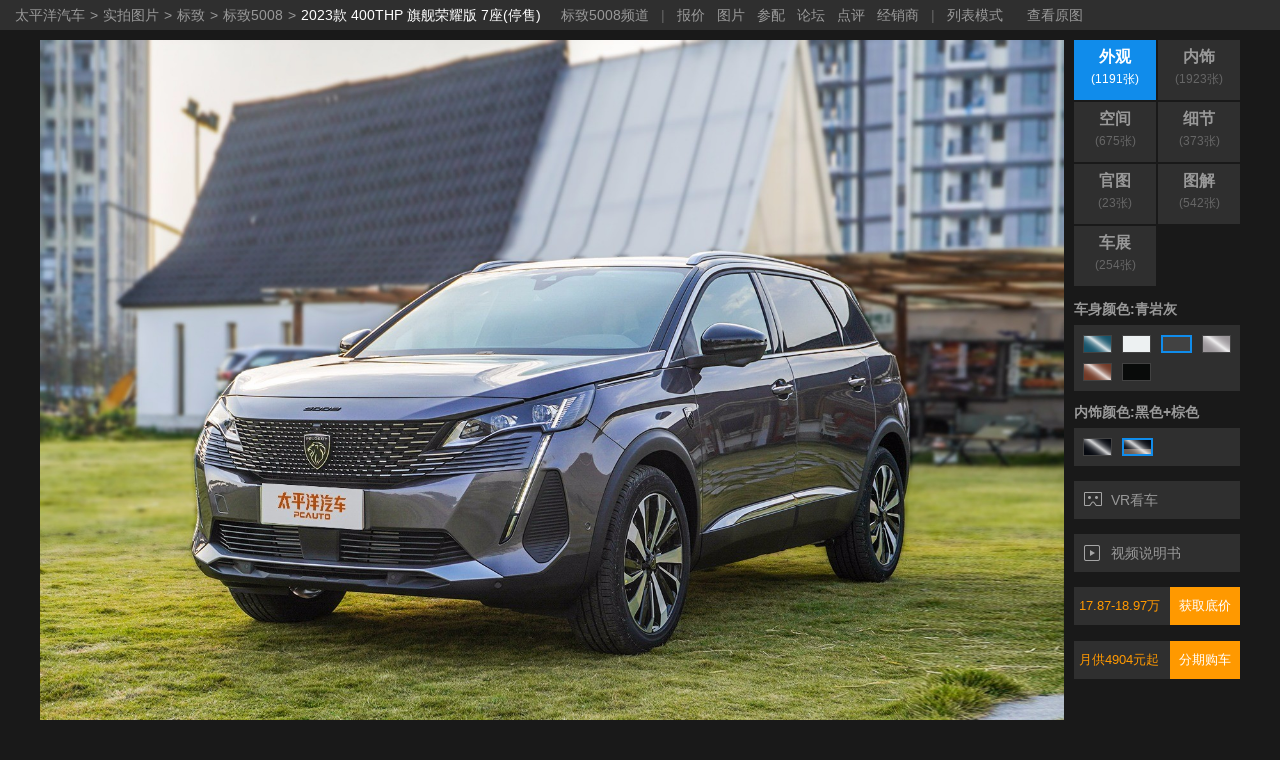

--- FILE ---
content_type: text/html; charset=GBK
request_url: https://price.pcauto.com.cn/cars/image/7456849-1-sg21224-o1.html
body_size: 6459
content:
<!DOCTYPE html>
<html>
<head>
<meta http-equiv="Content-Type" content="text/html; charset=utf-8" />
<title>青岩灰标致5008整车外观外观图片_标致5008 2023款 400THP 旗舰荣耀版 7座_7456849_太平洋汽车网</title>
<meta name="keywords" content="" />
<meta name="description" content="太平洋汽车网为您提供青岩灰标致5008 标致5008 2023款 400THP 旗舰荣耀版 7座高清图片大全，有车身外观、车舱内饰、空间细节等图片。看标致5008汽车图片，就上太平洋汽车网。" />
<meta content="always" name="referrer">
<meta name="author" content="laoguoyong_gz zhongqingbiao_gz" />
<link href="//ue.3conline.com/glb/basic/pc/model_library_pic/ue/css/pic.css" rel="stylesheet">
</head>
<!-- body 样式名说明 如果cookie名pw=800，body样式就是“page-final”,如果样式名pw=1024，body样式就是“page-final bigWidth”，默认是“page-final bigWidth”-->
<body class="page-final bigWidth" id="lazyLoad">
<script>if(!window._addIvyID) document.write("<scr"+"ipt src='//www.pconline.com.cn/_hux_/auto/price/detail.js'><\/scr"+"ipt>");</script>

<!-- 顶部栏 -->
<div id="j-topBar" class="topBar">
<div class="mark crumbs">
<a href="//www.pcauto.com.cn/#ad=19982">太平洋汽车</a><i>&gt;</i>
<a href="/cars/pic.html#ad=19982">实拍图片</a>
<i>&gt;</i><a href="/cars/nb41/#ad=19982">标致</a>
<i>&gt;</i><a href="/cars/sg21224/#ad=19982">标致5008</a>
<i>&gt;</i><a class="msa" href="/cars/m117876-o2/#ad=19982">2023款 400THP 旗舰荣耀版 7座(停售)</a>
<!--<div class="ms">
<div class="ms-drop">
<span><em>2025</em></span>
<a href="/cars/m133341-o1/"><em >2025款 400THP 豪华版</em></a>
<a href="/cars/m133295-o1/"><em >2025款 400THP 旗舰版</em></a>
<span><em>2023</em></span>
<a href="/cars/m117805-o2/"><em class="cite"><p><cite>停售</cite></p>2023款 400THP 真爱版 5座 </em></a>
<a href="/cars/m117803-o2/"><em class="cite"><p><cite>停售</cite></p>2023款 400THP 挚爱满座版 7座</em></a>
<a href="/cars/m117876-o2/"><em class="cite"><p><cite>停售</cite></p>2023款 400THP 旗舰荣耀版 7座</em></a>
<a href="/cars/m127449-o2/"><em class="cite"><p><cite>停售</cite></p>2023款 改款 400THP 旗舰荣耀版 7座</em></a>
<span><em>2021</em></span>
<a href="/cars/m104792-o2/"><em class="cite"><p><cite>停售</cite></p>2021款 360THP 锋锐版 5座</em></a>
<a href="/cars/m105450-o2/"><em class="cite"><p><cite>停售</cite></p>2021款 360THP 实力版 7座</em></a>
<a href="/cars/m105451-o2/"><em class="cite"><p><cite>停售</cite></p>2021款 400THP 实力版 5座</em></a>
<a href="/cars/m105452-o2/"><em class="cite"><p><cite>停售</cite></p>2021款 400THP 实力版 7座</em></a>
<a href="/cars/m101407-o2/"><em class="cite"><p><cite>停售</cite></p>2021款 400THP 旗舰GT版 7座</em></a>
<span><em>2019</em></span>
<a href="/cars/m90939-o2/"><em class="cite"><p><cite>停售</cite></p>2019款 360THP 领先版 5座 国VI</em></a>
<a href="/cars/m90935-o2/"><em class="cite"><p><cite>停售</cite></p>2019款 360THP 旗舰版 7座 国VI</em></a>
<a href="/cars/m90941-o2/"><em class="cite"><p><cite>停售</cite></p>2019款 400THP 精英版 5座 国VI</em></a>
<a href="/cars/m90936-o2/"><em class="cite"><p><cite>停售</cite></p>2019款 400THP 旗舰版 7座 国VI</em></a>
<a href="/cars/m90937-o2/"><em class="cite"><p><cite>停售</cite></p>2019款 400THP 旗舰豪华版 7座 国VI</em></a>
<a href="/cars/m90938-o2/"><em class="cite"><p><cite>停售</cite></p>2019款 400THP 旗舰GT版 7座 国VI</em></a>
<span><em>2017</em></span>
<a href="/cars/m77102-o2/"><em class="cite"><p><cite>停售</cite></p>2017款 350THP 精英版 5座</em></a>
<a href="/cars/m76477-o2/"><em class="cite"><p><cite>停售</cite></p>2017款 350THP 精英版 7座</em></a>
<a href="/cars/m77104-o2/"><em class="cite"><p><cite>停售</cite></p>2017款 380THP 精英版 5座</em></a>
<a href="/cars/m79600-o2/"><em class="cite"><p><cite>停售</cite></p>2017款 350THP 无界版 7座</em></a>
<a href="/cars/m76478-o2/"><em class="cite"><p><cite>停售</cite></p>2017款 380THP 精英版 7座</em></a>
<a href="/cars/m79601-o2/"><em class="cite"><p><cite>停售</cite></p>2017款 380THP 无界版 7座</em></a>
<a href="/cars/m76479-o2/"><em class="cite"><p><cite>停售</cite></p>2017款 380THP 豪华版 7座</em></a>
<a href="/cars/m76480-o2/"><em class="cite"><p><cite>停售</cite></p>2017款 380THP 豪华GT版 7座</em></a>
</div>
</div>-->
</div>
<div class="subMark subMenu">
<a target="_blank" href="/sg21224/#ad=4546">标致5008频道</a><i>|</i>
<a target="_blank" href="//price.pcauto.com.cn/sg21224/price.html#ad=4546">报价</a>
<a target="_blank" href="/cars/sg21224/#ad=4546">图片</a>
<a target="_blank" href="/m117876/config.html#ad=4546">参配</a>
<a target="_blank" href="//bbs.pcauto.com.cn/forum-25005.html#ad=4546">论坛</a>
<a target="_blank" href="//price.pcauto.com.cn/comment/sg21224/m117876/#ad=4546">点评</a>
<a target="_blank" href="//price.pcauto.com.cn/shangjia/sg21224/#ad=4546">经销商</a>
<i>|</i>
<a href="/cars/imglist/m117876-1-c374582-o2.html#ad=11470"><i></i>列表模式</a>
<a target="_blank" href="/cars/image/7456849-3.html#ad=19995">查看原图</a>
</div>
</div>
<div class="layABC">
<div class="box-picInfor clearfix">
<!-- 标准、小图模式  -->
<div class="side fr">
<!-- box-infor -->
<div id="box-infor" class="box-infor box-infor-h">
<div class="inner">
<!-- bd -->
<div class="bd bdn">
<dl class="item-list">
<dd class="item-a clearfix">
<a class="cur" href="/cars/image/7456849-1-sg21224-o2.html#ad=19988" title="外观图片"><span>外观</span><em>(1191张)</em></a>
<a  href="/cars/image/7456981-1-sg21224-o2.html#ad=20095" title="内饰图片"><span>内饰</span><em>(1923张)</em></a>
<a  href="/cars/image/7457026-1-sg21224-o2.html#ad=19990" title="空间图片"><span>空间</span><em>(675张)</em></a>
<a  href="/cars/image/7457035-1-sg21224-o2.html#ad=19989" title="细节图片"><span>细节</span><em>(373张)</em></a>
<a  href="/cars/image/7462696-1-sg21224-o2.html#ad=19991" title="官图图片"><span>官图</span><em>(23张)</em></a>
<a  href="/cars/image/6467226-1-sg21224-o2.html#ad=19992" title="图解图片"><span>图解</span><em>(542张)</em></a>
<a  href="/chezhan/image/809848-1.html#ad=19993" title="车展图片"><span>车展</span><em>(254张)</em></a>
</dd>
<dt>车身颜色:青岩灰</dt>
<dd id="j-color-wrap" class="item-b clearfix">
<a  href="/cars/image/6013985-1-sg21224-o2-c226936.html#ad=19994">
<em class="c-ab tab" style="background:#16546B"></em>
<em class="c-grad tab"></em>
<div class="tip">
<div class="tip-content">冰山蓝</div>
<div class="tip-top tip-arrow"></div>
</div>
</a>
<a  href="/cars/image/7457045-1-sg21224-o2-c226937.html#ad=19994">
<span class="tab" style="background:#EDF1F2"></span>
<div class="tip">
<div class="tip-content">珠光白</div>
<div class="tip-top tip-arrow"></div>
</div>
</a>
<a class="cur" href="/cars/image/7456849-1-sg21224-o2-c374582.html#ad=19994">
<span class="tab" style="background:#424242"></span>
<div class="tip">
<div class="tip-content">青岩灰</div>
<div class="tip-top tip-arrow"></div>
</div>
</a>
<a  href="/cars/image/6157142-1-sg21224-o2-c310271.html#ad=19994">
<em class="c-ab tab" style="background:#9C979B"></em>
<em class="c-grad tab"></em>
<div class="tip">
<div class="tip-content">青山灰</div>
<div class="tip-top tip-arrow"></div>
</div>
</a>
<a  href="/cars/image/6715841-1-sg21224-o2-c382410.html#ad=19994">
<em class="c-ab tab" style="background:#733A27"></em>
<em class="c-grad tab"></em>
<div class="tip">
<div class="tip-content">金沙铜</div>
<div class="tip-top tip-arrow"></div>
</div>
</a>
<a  href="/cars/image/5357553-1-sg21224-o2-c231582.html#ad=19994">
<span class="tab" style="background:#090B0A"></span>
<div class="tip">
<div class="tip-content">碳晶黑</div>
<div class="tip-top tip-arrow"></div>
</div>
</a>
</dd>
<dt>内饰颜色:黑色+棕色</dt>
<dd id="j-color-wrap-trim" class="item-b clearfix">
<a  href="/cars/image/6014025-1-sg21224-o2-nc231586.html#ad=19994">
<em class="c-ab tab" style="background:#060910"></em>
<em class="c-grad tab"></em>
<div class="tip">
<div class="tip-content">黑色</div>
<div class="tip-top tip-arrow"></div>
</div>
</a>
<a class="cur" href="/cars/image/7456981-1-sg21224-o2-nc226938.html#ad=19994">
<span class="tab">
<em style="background:#060910" class="c-a"></em>
<em style="background:#6B5E56" class="c-b"></em>
</span>
<em class="c-grad tab"></em>
<div class="tip">
<div class="tip-content">黑色+棕色</div>
<div class="tip-top tip-arrow"></div>
</div>
</a>
</dd>
<dd class="item-fn">
<a data-href="https://www1.pcauto.com.cn/panorama/2966/tour.html#ad=19984" data-count="9287" class="countLink" href="javascript:void(0);"><i class="i02"></i>VR看车</a>
<a href="/cars/video/sg21224-o2/" target="_blank"><i class="i03"></i>视频说明书</a>
</dd>
<dd class="item-xj item-xj2 clearfix">
<span class="price vam">
<a href="//price.pcauto.com.cn/sg21224/price.html#ad=8532" target="_blank" class="btn-pri" data-ask-price-entry="disabled" data-sgid="21224">17.87-18.97万</a>
<a href="//qdfront.pcauto.com.cn/order/pc/common/order_detail.xsp?ad=19983&t=0&sgid=21224&entryid=2475" target="_blank" class="btn-cx" rel="nofollow" data-ask-price-entry="disabled" data-sgid="21224">获取底价</a>
</span>
<span class="price vam vam02" id="photo_terminal_fenqi_sg" name="sg_21224">
<a href="//jr.pcauto.com.cn/autofinance/commorders/order.jsp??ad=5775&sgid=21224" target="_blank" rel="nofollow" class="btn-cx" data-ask-price-entry="disabled" data-sgid="21224">分期购车</a>
</span>
</dd>
</dl>
</div>
</div>
</div>
</div>

<!-- 图片 -->
<div class="main fl">
<div id="j-pic-wrap" class="box-pic">
<!-- 默认图片说明 如果cookie名canWebp=1，表示用webp图，如果canWebp=0，表示用jpg图，默认直接放webp图 -->
<img id="pic_img" side="-1" src="https://img.pcauto.com.cn/images/upload/upc/tx/auto5/2210/25/c24/339020038_1666671382499.jpeg" alt="青岩灰标致5008整车外观外观图片" />
<!-- 文字描述 -->
</div>
<div id="j-pic-infor" class="pic-infor clearfix">
<a target="_blank" href="/price/nb41/">标致</a>
- <a target="_blank" href="/sg21224/">标致5008</a>
- <a target="_blank" href="/sg21224/y45317.html">2023款</a>
- <a target="_blank" href="/m117876/">2023款 400THP 旗舰荣耀版 7座(停售)</a>
 - 整车外观
</div>
<!--20181204 新增广告-->
<!-- 广告位置 start -->
<div class="ivy_banner">
<u id="auto.tuku.zdy.zstl1." class="adpos"></u>
<u id="auto.tuku.zdy.zstl2." class="adpos"></u>
<u id="auto.piclib.zdy.banner." class="adpos"></u>
<u id="auto.qctp.dbtl." class="adpos"></u>
</div>
<!-- 广告位置 end -->
</div>
</div>
</div>
<div class="pic-info">
<!-- 其他信息 -->
<div class="pic-info-con clearfix">
<div class="pic-info-left">
<div class="pic-sinfo">
<div class="pic-sinfo-p1">
<i>标致5008</i>
<em>17.87-18.97万</em>
</div>
<div class="pic-sinfo-p2">
<a href="//price.pcauto.com.cn/sg21224/price.html" target="_blank">报价</a><i>|</i>
<a href="//price.pcauto.com.cn/sg21224/config.html" target="_blank">参配</a>
<i>|</i><a href="//price.pcauto.com.cn/comment/sg21224/" target="_blank">点评</a>
<i>|</i><a href="//price.pcauto.com.cn/sg21224/shangjia/" target="_blank">经销商</a>
</div>
<div class="pic-sinfo-p3">
<a href="//qdfront.pcauto.com.cn/order/pc/common/order_detail.xsp?t=0&sgid=21224#ad=19985" rel="nofollow" target="_blank" class="ask">询底价</a>
<a href="javascript:void(0)" class="halfPopBtn" onclick="dialogCntsf()">半价购车</a>
<a href="//jr.pcauto.com.cn/autofinance/commorders/order.jsp?sgid=21224&source=30#ad=19986" target="_blank">分期购车</a>
<a href="//mall.pcauto.com.cn/autoMall/tgTzw/add_order.jsp?source=1&sgId=21224#ad=19987" rel="nofollow" title="团购通知" target="_blank">团购通知</a>
</div>
</div>
<div class="pic-video">
<div class="pic-box">
<div class="pic-box-hd">
<span class="pic-box-sub">推荐视频</span>
<em class="pic-box-tag" id="pic-box-tag">
<a href="javascript:" class="current">全部</a>
<a href="javascript:">视频实拍</a>
<a href="javascript:">视频说明书</a>
</em>
<a href="//price.pcauto.com.cn/sg21224/video.html" class="pic-box-more">更多>></a>
</div>
<div class="pic-box-bd">
<div class="pic-video-list clearfix" id="pic-video-list">
<div class="pic-video-item clearfix">
<a href="//pcauto.pcvideo.com.cn/video-64553.html">
<span><img src="https://img.pcauto.com.cn/images/upload/upc/tx/pcauto_video/2104/02/c0/259622391_1617335353839.jpg" width="260" height="146" alt=""><em></em><i>原创视频</i></span>
<p>实拍标致5008</p>
</a>
<a href="//pcauto.pcvideo.com.cn/video-53005.html">
<span><img src="https://img.pcauto.com.cn/images/autovideo/autovideo/20174/12/14919887374819650.jpg" width="260" height="146" alt=""><em></em><i>原创视频</i></span>
<p>视频实拍东风标致5008</p>
</a>
<a href="//price.pcauto.com.cn/cars/video/sg21224/m101407-695207.html">
<span><img src="https://auto.pcvideo.com.cn/oss/pcauto/auto7/2021/04/08/1617845604621-auto7-81786-1_640x360.jpg" width="260" height="146" alt=""><em></em><i>视频说明书</i></span>
<p>标致5008 2021款 400THP 旗舰GT版 7座</p>
</a>
<a href="//price.pcauto.com.cn/cars/video/sg21224/m101407-694912.html">
<span><img src="https://auto.pcvideo.com.cn/oss/pcauto/auto7/2021/04/06/1617704375344-auto7-81786-1_640x360.jpg" width="260" height="146" alt=""><em></em><i>视频说明书</i></span>
<p>标致5008 2021款 400THP 旗舰GT版 7座</p>
</a>
<a href="//price.pcauto.com.cn/cars/video/sg21224/m101407-694904.html">
<span><img src="https://auto.pcvideo.com.cn/oss/pcauto/auto7/2021/04/06/1617704320442-auto7-81786-1_640x360.jpg" width="260" height="146" alt=""><em></em><i>视频说明书</i></span>
<p>标致5008 2021款 400THP 旗舰GT版 7座</p>
</a>
<a href="//price.pcauto.com.cn/cars/video/sg21224/m101407-694899.html">
<span><img src="https://auto.pcvideo.com.cn/oss/pcauto/auto7/2021/04/06/1617704319419-auto7-81786-1_640x360.jpg" width="260" height="146" alt=""><em></em><i>视频说明书</i></span>
<p>标致5008 2021款 400THP 旗舰GT版 7座</p>
</a>
<a href="//price.pcauto.com.cn/cars/video/sg21224/m101407-694903.html">
<span><img src="https://auto.pcvideo.com.cn/oss/pcauto/auto7/2021/04/06/1617704213608-auto7-81786-1_640x360.jpg" width="260" height="146" alt=""><em></em><i>视频说明书</i></span>
<p>标致5008 2021款 400THP 旗舰GT版 7座</p>
</a>
<a href="//price.pcauto.com.cn/cars/video/sg21224/m101407-694898.html">
<span><img src="https://auto.pcvideo.com.cn/oss/pcauto/auto7/2021/04/06/1617704203030-auto7-81786-1_640x360.jpg" width="260" height="146" alt=""><em></em><i>视频说明书</i></span>
<p>标致5008 2021款 400THP 旗舰GT版 7座</p>
</a>
<a href="//price.pcauto.com.cn/cars/video/sg21224/m101407-694897.html">
<span><img src="https://auto.pcvideo.com.cn/oss/pcauto/auto7/2021/04/06/1617704077648-auto7-81786-1_640x360.jpg" width="260" height="146" alt=""><em></em><i>视频说明书</i></span>
<p>标致5008 2021款 400THP 旗舰GT版 7座</p>
</a>
<a href="//price.pcauto.com.cn/cars/video/sg21224/m101407-694880.html">
<span><img src="https://auto.pcvideo.com.cn/oss/pcauto/auto7/2021/04/06/1617704074051-auto7-81786-1_640x360.jpg" width="260" height="146" alt=""><em></em><i>视频说明书</i></span>
<p>标致5008 2021款 400THP 旗舰GT版 7座</p>
</a>
<a href="//price.pcauto.com.cn/cars/video/sg21224/m101407-694896.html">
<span><img src="https://auto.pcvideo.com.cn/oss/pcauto/auto7/2021/04/06/1617704020458-auto7-81786-1_640x360.jpg" width="260" height="146" alt=""><em></em><i>视频说明书</i></span>
<p>标致5008 2021款 400THP 旗舰GT版 7座</p>
</a>
<a href="//price.pcauto.com.cn/cars/video/sg21224/m101407-694879.html">
<span><img src="https://auto.pcvideo.com.cn/oss/pcauto/auto7/2021/04/06/1617704011983-auto7-81786-1_640x360.jpg" width="260" height="146" alt=""><em></em><i>视频说明书</i></span>
<p>标致5008 2021款 400THP 旗舰GT版 7座</p>
</a>
</div>
<div class="pic-video-item clearfix">
<a href="//pcauto.pcvideo.com.cn/video-64553.html">
<span><img src="https://img.pcauto.com.cn/images/upload/upc/tx/pcauto_video/2104/02/c0/259622391_1617335353839.jpg" width="260" height="146" alt=""><em></em><i>原创视频</i></span>
<p>实拍标致5008</p>
</a>
<a href="//pcauto.pcvideo.com.cn/video-53005.html">
<span><img src="https://img.pcauto.com.cn/images/autovideo/autovideo/20174/12/14919887374819650.jpg" width="260" height="146" alt=""><em></em><i>原创视频</i></span>
<p>视频实拍东风标致5008</p>
</a>
</div>
<div class="pic-video-item clearfix">
<a href="//price.pcauto.com.cn/cars/video/sg21224/m101407-695207.html">
<span><img src="https://auto.pcvideo.com.cn/oss/pcauto/auto7/2021/04/08/1617845604621-auto7-81786-1_640x360.jpg" width="260" height="146" alt=""><em></em><i>视频说明书</i></span>
<p>机盖操作演示 标致5008 2021款 400THP 高配版</p>
</a>
<a href="//price.pcauto.com.cn/cars/video/sg21224/m101407-694912.html">
<span><img src="https://auto.pcvideo.com.cn/oss/pcauto/auto7/2021/04/06/1617704375344-auto7-81786-1_640x360.jpg" width="260" height="146" alt=""><em></em><i>视频说明书</i></span>
<p>后排其他功能 标致5008 2021款 400THP 高配版</p>
</a>
<a href="//price.pcauto.com.cn/cars/video/sg21224/m101407-694904.html">
<span><img src="https://auto.pcvideo.com.cn/oss/pcauto/auto7/2021/04/06/1617704320442-auto7-81786-1_640x360.jpg" width="260" height="146" alt=""><em></em><i>视频说明书</i></span>
<p>后备厢操作演示 标致5008 2021款 400THP 高配版</p>
</a>
<a href="//price.pcauto.com.cn/cars/video/sg21224/m101407-694899.html">
<span><img src="https://auto.pcvideo.com.cn/oss/pcauto/auto7/2021/04/06/1617704319419-auto7-81786-1_640x360.jpg" width="260" height="146" alt=""><em></em><i>视频说明书</i></span>
<p>后备厢空间展示 标致5008 2021款 400THP 高配版</p>
</a>
<a href="//price.pcauto.com.cn/cars/video/sg21224/m101407-694903.html">
<span><img src="https://auto.pcvideo.com.cn/oss/pcauto/auto7/2021/04/06/1617704213608-auto7-81786-1_640x360.jpg" width="260" height="146" alt=""><em></em><i>视频说明书</i></span>
<p>底盘展示 标致5008 2021款 400THP 高配版</p>
</a>
<a href="//price.pcauto.com.cn/cars/video/sg21224/m101407-694898.html">
<span><img src="https://auto.pcvideo.com.cn/oss/pcauto/auto7/2021/04/06/1617704203030-auto7-81786-1_640x360.jpg" width="260" height="146" alt=""><em></em><i>视频说明书</i></span>
<p>发动机展示 标致5008 2021款 400THP 高配版</p>
</a>
<a href="//price.pcauto.com.cn/cars/video/sg21224/m101407-694897.html">
<span><img src="https://auto.pcvideo.com.cn/oss/pcauto/auto7/2021/04/06/1617704077648-auto7-81786-1_640x360.jpg" width="260" height="146" alt=""><em></em><i>视频说明书</i></span>
<p>遮阳板功能演示 标致5008 2021款 400THP 高配版</p>
</a>
<a href="//price.pcauto.com.cn/cars/video/sg21224/m101407-694880.html">
<span><img src="https://auto.pcvideo.com.cn/oss/pcauto/auto7/2021/04/06/1617704074051-auto7-81786-1_640x360.jpg" width="260" height="146" alt=""><em></em><i>视频说明书</i></span>
<p>后排储物空间展示 标致5008 2021款 400THP 高配版</p>
</a>
<a href="//price.pcauto.com.cn/cars/video/sg21224/m101407-694896.html">
<span><img src="https://auto.pcvideo.com.cn/oss/pcauto/auto7/2021/04/06/1617704020458-auto7-81786-1_640x360.jpg" width="260" height="146" alt=""><em></em><i>视频说明书</i></span>
<p>后排座椅控制及空间演示 标致5008 2021款 400THP 高配版</p>
</a>
<a href="//price.pcauto.com.cn/cars/video/sg21224/m101407-694879.html">
<span><img src="https://auto.pcvideo.com.cn/oss/pcauto/auto7/2021/04/06/1617704011983-auto7-81786-1_640x360.jpg" width="260" height="146" alt=""><em></em><i>视频说明书</i></span>
<p>前排储物空间展示 标致5008 2021款 400THP 高配版</p>
</a>
<a href="//price.pcauto.com.cn/cars/video/sg21224/m101407-694895.html">
<span><img src="https://auto.pcvideo.com.cn/oss/pcauto/auto7/2021/04/06/1617703940699-auto7-81786-1_640x360.jpg" width="260" height="146" alt=""><em></em><i>视频说明书</i></span>
<p>前排座椅控制及空间演示 标致5008 2021款 400THP 高配版</p>
</a>
<a href="//price.pcauto.com.cn/cars/video/sg21224/m101407-694885.html">
<span><img src="https://auto.pcvideo.com.cn/oss/pcauto/auto7/2021/04/06/1617703895770-auto7-81786-1_640x360.jpg" width="260" height="146" alt=""><em></em><i>视频说明书</i></span>
<p>空调操作演示 标致5008 2021款 400THP 高配版</p>
</a>
<a href="//price.pcauto.com.cn/cars/video/sg21224/m101407-694894.html">
<span><img src="https://auto.pcvideo.com.cn/oss/pcauto/auto7/2021/04/06/1617703883407-auto7-81786-1_640x360.jpg" width="260" height="146" alt=""><em></em><i>视频说明书</i></span>
<p>天窗操作演示 标致5008 2021款 400THP 高配版</p>
</a>
<a href="//price.pcauto.com.cn/cars/video/sg21224/m101407-694892.html">
<span><img src="https://auto.pcvideo.com.cn/oss/pcauto/auto7/2021/04/06/1617703760679-auto7-81786-1_640x360.jpg" width="260" height="146" alt=""><em></em><i>视频说明书</i></span>
<p>中控屏幕操作演示 标致5008 2021款 400THP 高配版</p>
</a>
<a href="//price.pcauto.com.cn/cars/video/sg21224/m101407-694877.html">
<span><img src="https://auto.pcvideo.com.cn/oss/pcauto/auto7/2021/04/06/1617703737626-auto7-81786-1_640x360.jpg" width="260" height="146" alt=""><em></em><i>视频说明书</i></span>
<p>仪表盘功能演示 标致5008 2021款 400THP 高配版</p>
</a>
<a href="//price.pcauto.com.cn/cars/video/sg21224/m101407-694891.html">
<span><img src="https://auto.pcvideo.com.cn/oss/pcauto/auto7/2021/04/06/1617703596385-auto7-81786-1_640x360.jpg" width="260" height="146" alt=""><em></em><i>视频说明书</i></span>
<p>方向盘操作演示 标致5008 2021款 400THP 高配版</p>
</a>
<a href="//price.pcauto.com.cn/cars/video/sg21224/m101407-694876.html">
<span><img src="https://auto.pcvideo.com.cn/oss/pcauto/auto7/2021/04/06/1617703586339-auto7-81786-1_640x360.jpg" width="260" height="146" alt=""><em></em><i>视频说明书</i></span>
<p>中控设计展示 标致5008 2021款 400THP 高配版</p>
</a>
<a href="//price.pcauto.com.cn/cars/video/sg21224/m101407-694869.html">
<span><img src="https://auto.pcvideo.com.cn/oss/pcauto/auto7/2021/04/06/1617703516874-auto7-81786-1_640x360.jpg" width="260" height="146" alt=""><em></em><i>视频说明书</i></span>
<p>钥匙操作演示 标致5008 2021款 400THP 高配版</p>
</a>
<a href="//price.pcauto.com.cn/cars/video/sg21224/m101407-694875.html">
<span><img src="https://auto.pcvideo.com.cn/oss/pcauto/auto7/2021/04/06/1617703511612-auto7-81786-1_640x360.jpg" width="260" height="146" alt=""><em></em><i>视频说明书</i></span>
<p>前后车窗操作演示 标致5008 2021款 400THP 高配版</p>
</a>
<a href="//price.pcauto.com.cn/cars/video/sg21224/m101407-694868.html">
<span><img src="https://auto.pcvideo.com.cn/oss/pcauto/auto7/2021/04/06/1617703442773-auto7-81786-1_640x360.jpg" width="260" height="146" alt=""><em></em><i>视频说明书</i></span>
<p>车门功能及细节演示 标致5008 2021款 400THP 高配版</p>
</a>
<a href="//price.pcauto.com.cn/cars/video/sg21224/m101407-694874.html">
<span><img src="https://auto.pcvideo.com.cn/oss/pcauto/auto7/2021/04/06/1617703435445-auto7-81786-1_640x360.jpg" width="260" height="146" alt=""><em></em><i>视频说明书</i></span>
<p>车辆标识展示 标致5008 2021款 400THP 高配版</p>
</a>
<a href="//price.pcauto.com.cn/cars/video/sg21224/m101407-694867.html">
<span><img src="https://auto.pcvideo.com.cn/oss/pcauto/auto7/2021/04/06/1617703352497-auto7-81786-1_640x360.jpg" width="260" height="146" alt=""><em></em><i>视频说明书</i></span>
<p>后视镜操作演示 标致5008 2021款 400THP 高配版</p>
</a>
<a href="//price.pcauto.com.cn/cars/video/sg21224/m101407-694866.html">
<span><img src="https://auto.pcvideo.com.cn/oss/pcauto/auto7/2021/04/06/1617703276190-auto7-81786-1_640x360.jpg" width="260" height="146" alt=""><em></em><i>视频说明书</i></span>
<p>油枪插口/充电插口操作演示 标致5008 2021款 400THP 高配版</p>
</a>
<a href="//price.pcauto.com.cn/cars/video/sg21224/m101407-694865.html">
<span><img src="https://auto.pcvideo.com.cn/oss/pcauto/auto7/2021/04/06/1617703191542-auto7-81786-1_640x360.jpg" width="260" height="146" alt=""><em></em><i>视频说明书</i></span>
<p>车灯操作演示 标致5008 2021款 400THP 高配版</p>
</a>
<a href="//price.pcauto.com.cn/cars/video/sg21224/m101407-694881.html">
<span><img src="https://auto.pcvideo.com.cn/oss/pcauto/auto7/2021/04/06/1617703132789-auto7-81786-1_640x360.jpg" width="260" height="146" alt=""><em></em><i>视频说明书</i></span>
<p>中网展示 标致5008 2021款 400THP 高配版</p>
</a>
<a href="//price.pcauto.com.cn/cars/video/sg21224/m101407-694864.html">
<span><img src="https://auto.pcvideo.com.cn/oss/pcauto/auto7/2021/04/06/1617703102477-auto7-81786-1_640x360.jpg" width="260" height="146" alt=""><em></em><i>视频说明书</i></span>
<p>整车外观展示 标致5008 2021款 400THP 高配版</p>
</a>
<a href="//price.pcauto.com.cn/cars/video/sg21224/m101407-694883.html">
<span><img src="https://auto.pcvideo.com.cn/oss/pcauto/auto7/2021/04/06/1617703231591-auto7-81786-1_640x360.jpg" width="260" height="146" alt=""><em></em><i>视频说明书</i></span>
<p>车轮展示 标致5008 2021款 400THP 高配版</p>
</a>
</div>
</div>
</div>
</div>
</div>
</div>
<div class="pic-info-right">
</div>
</div>
<script>
function dialogCntsf(){
var img = new Image;
img.src = "//count.pcauto.com.cn/count.php?channel="+8683+"&screen=" + screen.width + "*" + screen.height + "&refer=" + encodeURIComponent(document.referrer) + "&anticache=" + new Date().getTime() + "&url=" + encodeURIComponent(location.href) + "&from=event";
}
</script>
<!-- 公共底部 SSI 上线生效 S -->
<script>document.write('<script src="//www.pcauto.com.cn/global/footer/index.html" id="jsFoot" class=" defer" charset="gbk"><\/script>');</script>
<!-- 公共底部 SSI 上线生效 E -->
</div>
<!-- 最后一张图片 -->
<!-- 脚本区 -->
<script type="text/javascript">
// 页面配置区域
var show_airui = '0';
var channelId = '1411';
var ad = '0';
// 图片计数器id
var photoCounterId = '68784067';
var countData = 'serialGroupPhoto:21224';
// 文章计数器
var articleCount = '33490462';
// 车系id
window.halfSearId = 21224;
// 车型id
var mid = "117876";
// 切换到图片列表页面的时候再用哪张图片
var lvpic = 7456849;
/*iresearch 20191230*/
var irs_ua = 'UA-pcauto-190003';
// 大图
var picurl01 = 'https://img.pcauto.com.cn/images/upload/upc/tx/auto5/2210/25/c24/339020038_1666671382499_1024.jpeg';
// 小图
var picurl02 = 'https://img.pcauto.com.cn/images/upload/upc/tx/auto5/2210/25/c24/339020038_1666671382499_800x600.jpeg';
// 小图组
var sSzie = [ '//img.pcauto.com.cn/images/upload/upc/tx/auto5/2210/25/c24/339019989_1666671382681_800x600.jpeg' ,  '//img.pcauto.com.cn/images/upload/upc/tx/auto5/2210/25/c24/339020052_1666671383150_800x600.jpeg' ,  '//img.pcauto.com.cn/images/upload/upc/tx/auto5/2210/25/c24/339019751_1666671383996_800x600.jpeg' ,  '//img.pcauto.com.cn/images/upload/upc/tx/auto5/2210/25/c24/339020062_1666671384020_800x600.jpeg' ,  '//img.pcauto.com.cn/images/upload/upc/tx/auto5/2210/25/c24/339020011_1666671385612_800x600.jpeg' ,  '//img.pcauto.com.cn/images/upload/upc/tx/auto5/2210/25/c24/339020150_1666671418313_800x600.jpg'  ]; //800图
// 大图组
var bSzie = [ '//img.pcauto.com.cn/images/upload/upc/tx/auto5/2210/25/c24/339019989_1666671382681_1024.jpeg' ,  '//img.pcauto.com.cn/images/upload/upc/tx/auto5/2210/25/c24/339020052_1666671383150_1024.jpeg' ,  '//img.pcauto.com.cn/images/upload/upc/tx/auto5/2210/25/c24/339019751_1666671383996_1024.jpeg' ,  '//img.pcauto.com.cn/images/upload/upc/tx/auto5/2210/25/c24/339020062_1666671384020_1024.jpeg' ,  '//img.pcauto.com.cn/images/upload/upc/tx/auto5/2210/25/c24/339020011_1666671385612_1024.jpeg' ,  '//img.pcauto.com.cn/images/upload/upc/tx/auto5/2210/25/c24/339020150_1666671418313_1024.jpg'  ];//1024图
// 上下页链接
var pLink = '';
var nLink = '';

nLink = '/cars/image/7456850-1-sg21224-o2.html';
//用于测试最后一张图的效果
//nLink = ''
// 外链js及依赖这个js加载后执行的方法
window.sourceArray = [
// 页面跳转
{
src: '//www.pcauto.com.cn/3g/wap2013/intf/1305/intf1727.js',
fun: function() {
if (ad != '0003') {
deviceJump.init({
'wap_3g': '//m.pcauto.com.cn/auto/pic/sg21224-o1-1.html',
'wap': '//m.pcauto.com.cn/auto/pic/sg21224-o1-1.html'
});
}
},
type: 'script'
},
{
src: '//js.3conline.com/pcautonew1/iresearch/js/iwt1.0.1.js',
fun: function() {},
type: 'script'
},
//20190729 年中购车补贴入口
{
src: '//js.3conline.com/pcautonew1/pc/2017/price/js/pc_nzhd.js',
fun: function() {},
type: 'script'
},
// 半价购车入口
{
src: '//js.3conline.com/pcautonew2/wap/2019/xunjia/cjx_pc_pop.js',
fun: function() {
// 初始化，传车系id
xdjPop.init(halfSearId);
},
type: 'script'
}
]
function pushArr(url, type, fn) {
type = type || 'script';
window.sourceArray.push({
src: url,
fun: fn || function() {},
type: type
});
}
if (show_airui != 1) {
// 栏目计数器
var purl = '//count.pcauto.com.cn/count.php?channel='+channelId+'&screen='+screen.width+'*'+screen.height+'&__uuid=21224:1&refer='+encodeURIComponent(document.referrer)+'&anticache='+new Date().getTime()+'&url='+encodeURIComponent(location.href);
pushArr(purl, 'img');
// url带ad参数不需要加载图片计数器和文章计数器 反之需要
// 图片计数器
pushArr('//price.pcauto.com.cn/cars/__counter.jsp?id='+photoCounterId, 'img');
pushArr('//price.pcauto.com.cn/price/api/v1/common/counter.xsp?data='+countData, 'img');
// 文章计数器
if (articleCount) {
var countUrl = '//acount.pcauto.com.cn/wzcount/artbrowse.php?groupname=汽车网&subgroupname=&id='+articleCount+'&title=&response=1';
pushArr(countUrl,'img');
}
//原id="ivy_div"的div下的script
pushArr('//jwz.3conline.com/adpuba/auto_price_show?id=auto.piclib.test15.&media=js&channel=dynamic&');
pushArr('//www.pcauto.com.cn/global/rdjc/index.html');
} else {
// 栏目计数器
var purl = "//count.pcauto.com.cn/count.php?autox=1&channel=1411&screen="+screen.width+"*"+screen.height+"&refer="+encodeURIComponent(document.referrer)+"&anticache="+new Date().getTime()+"&url="+encodeURIComponent(location.href);
pushArr(purl, 'img');
var cnzzUrl = '';
/*if (ad == '0001') {
cnzzUrl = "//v1.cnzz.com/z_stat.php?id=1000420000";
} else if (ad == '0002') {
cnzzUrl = "//v1.cnzz.com/z_stat.php?id=1000422627";
}else if (ad == '0003') {
cnzzUrl = "//v1.cnzz.com/stat.php?id=1278531699";
}*/
if (ad == '0003') {
cnzzUrl = "//v1.cnzz.com/stat.php?id=1278531699";
}
pushArr(cnzzUrl);
//原id="ivy_div"的div下的script
pushArr('//mgcdn2.pconline.com.cn/auto.airui.test15./');
pushArr('//pacd.3conline.com/qw.display.ar./');
}
</script>
<script>
var _hmt = _hmt || [];
(function() {
var hm = document.createElement("script");
hm.src = "https://hm.baidu.com/hm.js?3682a536fce3e1644dd5cd1a34ec2b5c";
var s = document.getElementsByTagName("script")[0];
s.parentNode.insertBefore(hm, s);
})();
</script>
<script type="text/javascript" src="//ue.3conline.com/glb/basic/pc/model_library_pic/ue/js/runtime.bundle.js" charset="utf-8"></script>
<script type="text/javascript" src="//ue.3conline.com/glb/basic/pc/model_library_pic/ue/js/vendors.bundle.js" charset="utf-8"></script>
<script type="text/javascript" src="//ue.3conline.com/glb/basic/pc/model_library_pic/ue/js/pic.bundle.js" charset="utf-8"></script>
<!--20220923 埃安 Hyper SSR留资入口下架-->
<script src="https://js.3conline.com/pcautonew1/pc/2022/js/ask-price-entry.js"></script>
</body>
</html>
<!--
此处合并广告请求，页面前面u标签的id 和 show4请求的id一一对应
-->
<script>document.write('<script src="//ivy.pconline.com.cn/show4?id=auto.tuku.zdy.zstl1.;auto.tuku.zdy.zstl2.;auto.piclib.zdy.banner.;auto.qctp.dbtl.;"><\/script>');</script>
<script>document.write('<script charset="gbk" src="//www.pconline.com.cn/_hux_/index.js"><\/script>');</script>
<script>
/*
* ivyLoadReal
* 广告内容先载入隐藏span中，再挪动至广告原有位置
* closespan Boolean ： 如为true，这当前位置广告内容输出完成，关闭span标签
*/
function ivyLoadReal(closespan){
var ad=null, adpos = document.getElementsByTagName("u");
for(var i=0; i<adpos.length; i++) if(adpos[i].className=="adpos"){ ad=adpos[i]; break; }
if(ad==null) return;
if(!closespan) {
document.write("<span id=adpos_"+ad.id+" style=display:none>");
showIvyViaJs(ad.id);
return;
}
document.write("</span>");
var real=document.getElementById("adpos_"+ad.id);
for(var i=0; i<real.childNodes.length; i++) {
var node = real.childNodes[i];
if(node.tagName=="SCRIPT" && /closespan/.test(node.className)) continue;
ad.parentNode.insertBefore(node,ad); i--
}
ad.parentNode.removeChild(ad);
real.parentNode.removeChild(real);
}
</script>
<script>ivyLoadReal()</script><script class=closespan>ivyLoadReal(true)</script>
<script>ivyLoadReal()</script><script class=closespan>ivyLoadReal(true)</script>
<script>ivyLoadReal()</script><script class=closespan>ivyLoadReal(true)</script>
<script>ivyLoadReal()</script><script class=closespan>ivyLoadReal(true)</script>
<!-- 广告占位,不要删除 -->
<script>_submitIvyID();</script>

--- FILE ---
content_type: text/html; charset=GBK
request_url: https://whois.pconline.com.cn/ipJson.jsp?defaultCity=true&callback=Locate.getScriptFuc.getByIpSucc
body_size: 118
content:





if(window.Locate.getScriptFuc.getByIpSucc) {Locate.getScriptFuc.getByIpSucc({"ip":"3.148.192.32","pro":"","proCode":"999999","city":"","cityCode":"0","region":"","regionCode":"0","addr":" 美国AmazonEC2服务器","regionNames":"","err":"noprovince"});}





--- FILE ---
content_type: text/html; charset=UTF-8
request_url: https://jr.pcauto.com.cn/interface/outer/auto/getProducts.jsp?regionId=1&sgId=21224&callback=setFqProducts&_=1769301468467
body_size: 280
content:



























setFqProducts({"products":[{"cost":0.87,"downPayment":4.67,"featureOne":"极速贷","featureThr":"","featureTwo":"","monthlyPay":4904,"orgId":73,"orgLogo":"//img.pconline.com.cn/images/upload/upc/tx/autofinance/1508/03/c0/10611143_1438583387877.jpg","orgName":"招商银行","productId":281,"productName":"分期购车低息特惠"},{"cost":0.98,"downPayment":4.67,"featureOne":"极速贷","featureThr":"","featureTwo":"","monthlyPay":4950,"orgId":71,"orgLogo":"//img.pconline.com.cn/images/upload/upc/tx/autofinance/1508/03/c0/10610995_1438583317015.jpg","orgName":"建设银行","productId":277,"productName":"汽车金融优惠贷"}]})

 


--- FILE ---
content_type: text/css
request_url: https://ue.3conline.com/glb/basic/pc/model_library_pic/ue/css/pic.css
body_size: 11440
content:
html,body,div,form,h1,ul,ol,i,input,li,select,p,dl,dt,dd,h1, h2,h3,h4,h5,h6{margin:0;padding:0}
body{color:#777;}
html{background:#191919;overflow-y:scroll;}
a{color:#777;text-decoration:none;outline:none}
a:hover{text-decoration:underline}
img {border:0;vertical-align:middle;}
em,i,th,caption{font-style:normal;text-align:left}
ul,ol{list-style:none;}
body,input,textarea,select,option{font-size:12px;outline:none;line-height:1.7;font-family:'microsoft yahei',PingFangSC-Regular,Arial Narrow,arial,serif;}
table {border-collapse:collapse;border-spacing:0;}
.clear{clear:both; font-size:0px;line-height:0px;height:0px;padding:0;margin:0;overflow:hidden}
.clearfix:after{content:"\20";clear:both;height:0;display:block;overflow:hidden}.clearfix{*zoom:1}

.mark,.fl,.submark,.fr,.subMark{display:inline;}
.mark,.fl{float:left;}
.submark,.fr,.subMark{float:right;}
.vam{display:inline-block;vertical-align:middle;}
.fz14{font-size:13px;} .fz12{font-size:12px;} .fz16{font-size:16px;}
.orange{color:#fd6b07;}

.mt5{margin-top:5px;} .mt10{margin-top:10px;} .mt15{margin-top:15px;} .mt20{margin-top:20px;} .mt30{margin-top: 30px;}
.mr5{margin-right:5px;} .mr10{margin-right:10px;} .mr20{margin-right:20px;} .mr25{margin-right:25px;} .mr30{margin-right:30px;}
.ml5{margin-left:5px} .ml10{margin-left:10px;} .ml15{margin-left:15px;} .ml20{margin-left:20px;} .ml30{margin-left:30px;} .ml40{margin-left:40px;} .ml50{margin-left:50px;} .ml60{margin-left:60px;}

.fb{font-weight:700;}.f12{font-size:12px;}.f14{font-size:14px;}
.spanclass{display:none;}

/*鍒嗛〉*/
/*Wednesday, 10-May-2017 14:33:18 CST*/
/*mod(turnPage.css 妗嗘灦)*/
.pcauto_page{ height:auto;clear:both;text-align:center;font:400 12px/14px \5b8b\4f53;color:#999;}
.pcauto_page span,.pcauto_page a{ display:inline-block;padding: 0 13px;height:30px;line-height:30px;font-size: 14px;margin: 0 2px;}
.pcauto_page span{background:#f80;color:#fff;border:1px solid #f80;}
.pcauto_page a{border:1px solid #ccc;color:#000;background:#fff;}
.pcauto_page a:hover{color:#f80;border:1px solid #f80;text-decoration:underline;}
.pcauto_page{margin:25px 0;}
/*lay*/
.layABC{width:976px;margin:0 auto;}
/*椤堕儴鏍�*/
.topBar{background:#2f2f2f;margin:0 0 10px; position: relative; z-index: 1;}
.topBar:after{content:"\20";clear:both;height:0;display:block;overflow:hidden}
.topBar ul{float:left;}
.topBar li{float:left;display:inline;height:30px;line-height:30px;color:#fff;border-right:1px solid #1e1e1e;white-space:nowrap;position:relative;zoom:1;}
.topBar li a{color:#fff;padding:0 10px;}
.topBar .topBar-item{float:left;display:inline;height:30px;line-height:30px;border-right:1px solid #3e3e3e;}
.topBar .first{padding-left:0;}
.topBar .topBar-item .txt{cursor:pointer;}
.topBar .last,.topBar .last .topBar-item{border-right:none;}
.topBar-select select{border:1px solid #d8e4f2;font-family:Arial, Helvetica, sans-serif;}
.topBar-select optgroup{background:#EDF2FE;color:#05a;}
#brand{width:110px;}
#firm{width:150px;}
#car{width:200px;}
.topBar-select select,.topBar-select .btn-select{float:left;display:inline;margin:5px 0 0 10px;}
.topBar-select .btn-select{background:#f60;height:20px;line-height:20px;width:55px;text-align:center;border:none;color:#fff;cursor:pointer;}
.topBar-select .btn-select:hover{color:#fff;}
.top-drap .icon-list{border:4px dashed transparent;height:0;width:0;overflow:hidden;border-top:4px solid #fff;margin:3px 0 0 5px;}
.top-drap dl{position:absolute;left:-2px;top:30px;width:100%;background:#323232;border:1px solid #1c1c1c;border-top:none;display:none;}
.top-drap dl a{display:block;height:30px;line-height:30px;text-align:center;}
.top-drap dl a:hover{color:#f60;}
.top-drap-on{background:#1c1c1c;border-color:#1c1c1c !important;}
.top-drap-on dl{display:block;}
.key-tips{color:#999;line-height:30px;}
.page-final .key-tips{margin-right:200px;}
/*new*/
.topBar .mark,.topBar .subMark{line-height:30px;color:#767676;}
.topBar .mark a:hover,.topBar .subMark a:hover{color:#f60;text-decoration:none;}
.topBar .current{color:#fff;}
.topBar .crumbs{padding-left:10px;font-size:14px;}
.topBar .subMenu{padding-right:10px;}
.topBar .crumbs a{padding:0 5px; font-size:14px; color:#999;}
.topBar .crumbs a,.topBar .crumbs i,.topBar .subMenu a,.topBar .subMenu i{float:left;display:inline; font-size:14px; color:#999;}
.topBar .subMark a,.topBar .subMark i{margin-right:12px;}
/*sprite*/
.box-infor .item-a .icon-g,.box-infor .item-b a i,.pic-prev,.pic-next,.pic-full,.pic-ctrl,.box-infor .ft .btn-list,.pic-infor .btn-bigMod{background:url(//www1.pcauto.com.cn/20140409/price/images/photos_sp.png) 0 0 no-repeat;}
/*side*/
.side{width:166px; background:#191919;}
.box-infor{background:#191919;width:166px;}
*html{background-image:url(about:blank);background-attachment:fixed;}
.box-infor .inner{width:166px;margin:0 auto;}
.box-infor .hd,.box-infor .bd{border-bottom:1px solid #2b2b2b;}
.box-infor .bd{padding-bottom:20px;}
.box-infor .hd{padding:15px 0 22px 0;}

.bdn{border-bottom:none !important;}
.box-infor .hd .name,.box-infor .item-xj .name{color:#999; line-height:24px; font-size:16px;}
.box-infor .hd .btn-cx,.box-infor .item-xj .btn-cx{width:72px;height:27px;line-height:27px;text-align:center;color:#fff;background:#f60;color:#fff;margin:10px 0 0 0;display:block;font-weight:bold;}
.box-infor .item-xj{border-left:none;border-right:none;padding:15px 0 18px;}
.box-infor .item-list dt{font-size:14px; height:32px; line-height:32px; color:#999; font-weight:bold; overflow:hidden; padding-top: 5px;margin-right: -2px;}
.box-infor .item-list dd{margin-right: 0px; color: #999;}
.box-infor .item-xj .btn-cx{display:inline-block;}
.box-infor .item-xj .vam{display:block; line-height:38px; height: 38px; padding:0; color:#666; background: #2f2f2f; font-size:14px; white-space:nowrap;margin-bottom: 20px;}
/*鎸夊垎绫荤湅鍥�*/
.box-infor .item-a a{float:left;display:inline;width:80px;height:58px;margin:0 2px 2px 0;zoom:1;position:relative; border:1px #2f2f2f solid;background: #2f2f2f}
.box-infor .item-a .cur{color:#f60;}
.box-infor .item-a .cur:hover{text-decoration:none;}
.box-infor .item-a .icon-g{width:12px;height:23px;background-position:-285px -36px;margin-left:1px;position:relative;left:-8px;bottom:-5px;}
.box-infor .item-a a.long-child{ display: block; clear:both; width:100%;}

/*鎸夐鑹茬湅鍥�*/
.box-infor .item-b{position:relative; background: #2f2f2f;padding: 5px 4px;}
.box-infor .item-b a{float:left;display:inline-block;width:18px;height:13px;position:relative;margin:10px 10px 0 0;border-right:3px solid #111;border-bottom:3px solid #111;z-index:2; cursor:pointer;}
.box-infor .item-b a i{width:12px;height:9px;position:absolute;display:block;background-position:-285px -41px;right:-5px;bottom:-3px;_bottom:-5px;}
.box-infor .item-b a .icon-ys{background-position:-261px -5px; cursor:pointer;}
.box-infor .item-b .sp{width:16px;height:11px;border:1px solid #fff;overflow:hidden;}
#j-color-btn,#j-color-btn-trim{background:url(//www1.pcauto.com.cn/20140409/price/images/photos_sp.png) -280px -70px no-repeat;float:left;display:inline;width:18px;height:13px;margin:10px 10px 0 0;cursor:pointer;}
#j-color-moreBox,#j-color-moreBox-trim{width:155px;padding:0 0 10px 0;border-right:5px solid #1c1c1c;border-left:10px solid #1c1c1c;background:#1c1c1c;position:absolute;left:0px;top:75px;display:none;_top:78px;}
#j-color-all{width:155px;padding:0 0 10px 0;border-right:20px solid #1c1c1c;border-left:10px solid #1c1c1c;background:#1c1c1c;position:absolute;left:0px;top:0;display:none;}
#j-color-moreBox .first,#j-color-moreBox-trim .first{position:absolute;left:124px;top:-23px;}
/*缁欏浘鐗囩偣璇�*/
.box-infor .item-c{padding:0 0 0 12px;}
.box-infor .item-c a{float:left;display:inline;background:url(//www1.pcauto.com.cn/20140409/price/images/photos_sp.png) -285px -101px no-repeat;height:16px;line-height:16px;color:#cbcbcb;padding-left:25px;overflow:hidden;font-size:14px;}
.box-infor .item-c a:hover{text-decoration:none;color:#fff;}
.box-infor .item-c .icon-remark-b{background-position:-284px -127px;margin:8px 0 0 25px;}
.box-infor .item-c .icon-remark-b-off{background-position:-284px -230px !important;color:#5e5e5e !important;cursor:text;}
.box-infor .item-c .icon-remark-b:hover{background-position:-284px -179px;}
.box-infor .ft{padding:0 0 23px 0;}
.box-infor .ft-fix{padding-bottom:0px;}
.box-infor .ft .btn-ft{width:79px;height:39px;line-height:39px;float:left;display:inline;border:1px solid #424242;margin:15px 0 0 0;background-color:#1b1b1b;text-align:center;color:#a3a3a3;}
.box-infor .ft-fix .btn-ft{height:25px;line-height:25px;}
.box-infor .ft .btn-ft:hover{border-color:#fd6b07;color:#fd6b07;text-decoration:none;}
.box-infor .ft .btn-sp{margin-left:8px;}
.box-infor .ft .btn-list{width:168px;height:39px;background-position:-250px -250px;}
.box-infor .ft .btn-list:hover{background-position:-250px -292px;}
.pic-infor .btn-bigMod{background-position:0 -253px;padding-top:0;text-indent:20px;margin-top:2px;clear:both;}
.page-bigPic .btn-bigMod{display:none;}
.pic-infor .btn-bigMod:hover{background-position:0 -271px;text-decoration:none;}
.box-infor .ft .btn-fix{height:25px;line-height:25px;}
/* 鍥剧墖鍒楄〃妯″紡椤甸潰
--------------------------------*/
/*box-filter*/
.box-filter{padding-top:10px;top:30px;width:100%;background:#111111;}
.box-filter .cur{color:#f60;font-weight:bold;}
.box-filter .cur:hover{text-decoration:none;}
.box-filterWrap{line-height:30px;margin:0 210px 0 10px;/*overflow:hidden;*/zoom:1;}
.box-filter .label{color:#909090;float:left;display:inline;}
.box-filter-item{/*overflow:hidden;*/zoom:1;}
.box-filter-item:after,.box-filterWrap:after{content:"\20";clear:both;height:0;display:block;overflow:hidden;}
.box-filter a,.box-filter span{color:#cbcbcb;margin-right:15px;white-space:nowrap;float:left;display:inline;}
.box-filter span{color:#777;}
.page-index .topBar{top:0;_margin-top:0;width:100%;z-index:100;}
.page-index .side{top:0;z-index:90;height:100%;background:#1c1c1c;_height:expression(document.documentElement.clientHeight);}
.page-index .topBar,.page-index .side,.box-filter{position:fixed;_position:absolute;_bottom:auto;_top:expression(eval(document.documentElement.scrollTop));}
.page-index .side{right:0;_margin-top:0;}
.box-filter{_margin-top:30px;}
.page-index .box-infor{margin-top:30px;}

.box-filter .icon-wrap{position:relative;}
.box-filter .icon_new{background:url(//www1.pcauto.com.cn/zt/gz2015lxb/images/icon/hot.gif) no-repeat;width:30px;height: 17px;position:absolute;top: -10px;right:-12px;}
.box-filter .line{float:left;margin-right:15px;}

/*棣栭〉*/
.page-index,.page-index .topBar{min-width:1000px;}
.page-index .main{margin:0 200px 0 0;}
.page-index .main img{background:#fff url(//www1.pcauto.com.cn/zt/20140312/gz_autoshow_beijing/images/loading.gif) center center no-repeat;}
/*鍥剧墖鍒楄〃*/
.pics{padding-top:70px;overflow:hidden;zoom:1;}
.pics-type{color:#cbcbcb;padding:10px 0 0 20px;font-size:14px;}
.pics li{width:124px;float:left;display:inline;margin:10px 36px 0 10px;}
.pics img,.pics-b i{border:2px solid #3f3f3f;}
.pics a span{color:#767676;display:block;height:35px;line-height:35px;text-align:center;overflow:hidden;}
.pics a:hover{text-decoration:none;filter: progid:DXImageTransform.Microsoft.alpha(opacity=99);}
.pics a:hover img,.pics .cur img,.pics-b a:hover i,.pics-b .cur i,.pics-180-fix .cur i,.pics-180-fix a:hover i{border-color:#ff6507;}
.pics a:hover span,.pics .cur span{color:#ff6507;}

.pics-b li{width:244px;margin:10px 10px 0 10px;}
.pics-b li a{filter: progid:DXImageTransform.Microsoft.alpha(opacity=100);}
.pics-b li i{height:160px;overflow:hidden;background:#000;display:inline-block;cursor:pointer;}
.pics-b li i em{display:table-cell;vertical-align:middle;height:160px;*display:block;*font-size:140px;cursor:pointer;}
.pics-b img{border:none;vertical-align:top;cursor:pointer;}
.pics-180 li,.pics-180-fix li{width:184px;margin:10px 9px 0 10px;}
.pics-180-fix li i{width:180px;display:table-cell;vertical-align:middle;height:120px;*display:block;*font-size:70px;_font-size:105px;cursor:pointer;border:2px solid #3f3f3f;text-align:center;background:#000;overflow:hidden;}
.pics-180-fix li img{border:none;background:none !important;}
/* 缁堢椤甸潰
---------------------*/
.page-final .topBar,.page-full .topBar,.page-bigPic .topBar{position:relative;z-index:100;}
.page-final .topBar-wrap{width:1000px;margin:0 auto;}
/*.page-final .layABC,.page-full .layABC{margin-top:15px;}*/
.page-final .main{width:800px; }
.page-final .box-infor{min-height:600px;}
.main{width: 800px;}
.box-pic{position:relative; text-align:center; overflow:hidden;}
.pic-full,.pic-ctrl,.pic-sum{position:absolute;display:block;}
.pic-full,.pic-prev,.pic-next{opacity:0.5;filter:alpha(opacity=50);}
/*鍏ㄥ睆*/
.pic-full{width:50px;height:50px;display:none;background-position:0 -137px;right:0;top:0;z-index:20;}
.pic-full:hover{background-position:-51px -137px;}
.pic-thin{background-position:-102px -137px;}
.pic-thin:hover{background-position:-153px -137px;}

/*鍥剧墖鎻忚堪*/
.pic-sum{color:#cbcbcb;text-indent:30px;height:50px;line-height:50px;left:0;bottom:0;width:100%;background-color:rgba(0,0,0,0.5);filter:progid:DXImageTransform.Microsoft.gradient(startColorstr='#7f000000',endColorstr='#7f000000');z-index:20;text-align:left;_background-color:#000;}
/*鍥剧墖鎻忚堪鎺у埗*/
.pic-ctrl{right:0;bottom:0;width:50px;height:50px;background-position:0 -86px;z-index:25;}
.pic-ctrl:hover{background-position:-51px -86px;}
.pic-ctrl-off{background-position:-102px -86px;background-color:rgba(0,0,0,0.5);filter:progid:DXImageTransform.Microsoft.gradient(startColorstr='#7f000000',endColorstr='#7f000000');}
.pic-ctrl-off:hover{background-position:-153px -86px;}
.pic-infor,.pic-infor a{color:#777;}
.pic-infor .mark span{margin-right:10px; font-size:14px; color:#666;}
.pic-infor .submark{font-size:14px; color:#666;}
.pic-infor .submark p{float:right;}
.pic-infor .submark .btn-bigMod-fix{width:70px;height:25px;line-height:25px;text-align:center;border:1px solid #424242;color:#a3a3a3;display:none;}
.pic-infor .submark .btn-bigMod-fix:hover{text-decoration:none;color:#f60;border-color:#f60;}
.pic-infor a:hover{color:#f60;}
.pic-infor-sum{clear:both;padding-top:5px;line-height:24px;}
.pic-infor{margin:0 auto; padding:15px 0; font-size: 14px;}
/*鍏ㄥ睆妯″紡
----------------*/
.page-full .main{width:800px;}
.page-full .layABC{width:800px;}
.page-full .topBar-wrap{width:800px;margin:0 auto;}
.page-full .pic-sum{display:none;}
/* 澶у浘椤甸潰
------------------*/
.page-bigPic .topBar-wrap{width:1024px;margin:0 auto;}
/**/
.pic-table{margin:0 auto;position:relative;z-index:5;}
.pic-table-main{vertical-align:top;}
.pic-table-main .pic{position:relative;zoom:1;}
/**/
.box-bigPic{margin:1px auto 0;position:relative;zoom:1;}
.page-bigPic .box-infor{display:none;}
.page-bigPic .box-infor{position:absolute;right:0;top:0;z-index:25;}
.page-bigPic .btn-wrap{position:absolute;right:-25px;top:0;z-index:25;}
.page-bigPic .btn-flex,.page-bigPic .btn-normal{background:#3f3f3f;display:block;}
.page-bigPic .btn-flex:hover,.page-bigPic .btn-normal:hover{background:#5a5a5a;}
.page-bigPic .btn-flex i{width:0;height:0;overflow:hidden;border:8px dashed transparent;border-right:8px solid #cbcbcb;display:block;margin-top:50px;cursor:pointer;}
.page-bigPic .btn-flex{height:114px;width:25px;overflow:hidden;}
.page-bigPic .btn-flex-on i{border-left:8px solid #cbcbcb;border-right:none;margin-left:9px;}
.page-bigPic .btn-normal{text-align:center;color:#cbcbcb;width:15px;padding:12px 5px;line-height:1.3;margin-top:5px;}
.page-bigPic .btn-normal:hover{text-decoration:none;}
.page-bigPic .pic-infor .submark{padding-right:0;}
/*new*/
.big-image{text-align:center;padding-top:10px;}
.big-image .image{display:inline-block;position:relative;*display:inline;zoom:1;}
.big-image-close{position:absolute;right:-48px;top:0;display:block;text-align:center;cursor:pointer;}
.big-image-close .pic{background:url(//www1.pcauto.com.cn/20140409/price/images/photos_sp.png) 0 -188px no-repeat;width:38px;height:38px;display:block;}
.big-image-close .txt{font-size:14px;color:#fff;}

#j-iframeBox{width:60px;height:26px;overflow:hidden;float:left;display:inline;background:url(//www1.pcauto.com.cn/20140409/price/images/photos_sp.png) -285px -93px no-repeat;}
.c-dot,.c-grad,.c-ab{width:18px;height:13px;display:block;}
.c-dot,.c-grad{position:absolute;left:0;top:0;}
.c-dot{z-index:1;}
.c-grad{z-index:2;}
.box-infor .item-b a i{z-index:3; display:none;}
.c-dot{background:url(//www1.pcauto.com.cn/20140409/price/images/c-dot.png);}
.c-grad{background:url(//www1.pcauto.com.cn/2012/price/images/config/c.png) right 0 no-repeat;_filter:progid:DXImageTransform.Microsoft.AlphaImageLoader(src="//www1.pcauto.com.cn/2012/price/images/config/c.png",sizingMethod='crop');_background:none}
.c-a,.c-b{overflow:hidden;width:18px;height:6px;display:block;}
.c-b{height:7px;}
/*v2*/
.box-picInfor-v2 .item-list dt{padding-top:13px;}
.box-picInfor-v2 .item-c{position:relative;margin-left:80px;top:-33px;}
.box-picInfor-v2 #j-color-moreBox{top:52px;}
#j-color-moreBox-trim{top:21px;}
/*鍔犺瘎璁烘ā鍧�*/
#comment_tag .cmtContent{background:#1c1c1c;margin-top:15px;border:none;}
#comment_tag .thcmt .cmtMark strong{color:#fff;}
#comment_tag .tbcmt .loginTxt,#comment_tag .tUser .loginTxt,#comment_tag .tBtn .btn{background:#474747;}
#comment_tag .tfcmtWrap,#comment_tag .tfcmt,#comment_tag .cmtTB{background:none;}
#comment_tag .cmtConWrap,#comment_tag .thcmt,#comment_tag .tfcmt{border-color:#3b3b3b;}
#comment_tag .thTB .cmtTitle em,#comment_tag .thTB .cmtOperate,#comment_tag .thTB .cmtOperate a,#comment_tag .tbTB .cmtOperate a,#comment_tag .allCmtLink,#comment_tag .allCmtLink:link{color:#f60;}
#comment_tag .tfcmt{width:100%;}
#comment_tag .tbTB .cmtSupport,#comment_tag .allCmtLink em{color:#fff;}

#comment_tag .tBlogs{background:none;padding-left:10px;}
#comment_tag .cmtFormTable{width:950px;padding:0;}
#comment_tag .tfcmtWrap{padding:0 25px;}
#comment_tag .thcmt{padding:5px 10px 5px 15px;}
#comment_tag .slogIn em{color:#fff;}
#comment_tag .slogIn a{color:#f60;}
#comment_tag .cmtTB{padding:0;width:950px;margin:0 auto;}

#comment_tag .tbTB .share .shareH{color:#f60;}
#comment_tag .tbTB .share .shareH em{background:url('//www1.pcauto.com.cn/20140409/price/images/cmtIcon_tk.png') -2px 0 no-repeat;}
#comment_tag .reply .tbTB .cmtSupport{color:#777;}
#comment_tag .slogOut .slogIn em{color:#777;}

.hot-s-p{ position: relative; display:inline-block;}
.hot-s-o{ display:block; width:30px; height:17px; background:url(//www1.pcauto.com.cn/zt/gz2015lxb/images/icon/hot.gif) no-repeat; position: absolute; right: -22px; top: -8px;}

/*鍒嗕韩*/
.artOpenShare span.bds_more,.artOpenShare .bds_tools a{padding-left:34px; height:45px; font-size:14px; line-height: 45px; overflow:hidden; width:68px; color: #333; white-space:nowrap;text-align: left;display:block;margin:0;}
.artOpenShare .bds_tools a:hover{background:#f5f5f5 url(//www1.pcauto.com.cn/2013/usercenter/images/shpics.png) no-repeat; color:#f60;}
.artOpenShare .wbBtn,.artOpenShare .QQshareBtn,.artOpenShare .iTxt{font-size:14px;font-weight:700; display: none;}
.modShare #bdshare{padding-bottom:0;}
.modShare .jiathis_style_24x24 .jtico_weixin,.artOpenShare .bds_tools a,.artOpenShare span.bds_more,.topshare .t_bds_tools a{background:url(//www1.pcauto.com.cn/2013/usercenter/images/shpics.png) no-repeat;}
.artOpenShare .bds_qzone{background-position:8px 14px!important;}
.artOpenShare .bds_tsina{background-position:8px -30px!important;}
.artOpenShare .bds_tqq{background-position:8px -74px!important;}
.artOpenShare .bds_weixin{background-position:8px -118px!important;}
.artOpenShare .bds_more{background:url(//www1.pcauto.com.cn/art/20131028/images/shareIcon_v2.png) no-repeat 0 -78px!important; display: none;}
.artOpenShare .bds_tools a:hover{color:#f60;text-decoration: none;}
.box-infor .ft .share{cursor: pointer;float:right;position: relative;z-index:200;height:48px;}
.box-infor .ft .share:hover{color:#fd6b07;border-color:#fd6b07;}
.icon-share{background:url(//www1.pcauto.com.cn/20140409/price/images/photos_sp.png) no-repeat -53px -188px;margin-right:5px;color:#fff;display:inline-block;vertical-align: -3px;*vertical-align:0;width:16px;height:14px;_margin-top:5px;}
.share .sharebox{ position: absolute; width: 102px;left: -10px;top: 48px; background: #fff;z-index:9999;display:none;zoom:1;height: 156px;}
.share-hover .sharebox{display: block;}
.share .artOpenShare{width:102px;overflow:hidden;}
.share .sharebox .tips-icon-up{ display: block; width: 0px; height: 0px;position: absolute; left: 45px; top: -12px;border:6px dashed transparent;border-bottom:6px solid #323232;overflow:hidden;}
.share .iTxt,.artOpenShare a.bds_more{display:none;}

/*20160303 yejt*/
.mark span:first-child{margin-right:0px;}

/*20160413 yangzhifang color*/
a:hover{text-decoration:none}
.box-infor-h .item-b a{position:relative; width:27px; height:16px; line-height:16px;  margin: 5px; border:1px solid #424242;}
.box-infor-h .item-b .tab{display:block; width:27px; height:16px; margin:0; overflow: hidden;}
.box-infor-h .item-b a .tip {left:-14px; top:-38px; z-index:5; white-space:nowrap; color:#999; visibility:hidden;    min-width: 50px; max-width: 250px;}
.box-infor-h .item-b a .tip .tip-content {color:#333; padding:0 5px;  min-width: 35px; max-width: 250px; height:20px; line-height:20px; position:absolute; border:1px solid #ccc; background-color:#fff; text-align:center;top: -29px; left: -7px; z-index:99;}
.box-infor-h .item-b a .tip .tip-top { position:absolute; top: -8px; left: 5px; width:11px; height:7px; font-size:0; overflow:hidden; background:url([data-uri]) no-repeat; z-index:99; display:none;}
.box-infor-h .item-b a .tip {color:#3b5998 }
.box-infor-h .item-b a:hover{border:1px solid #ff6600;}
.box-infor-h .item-b a:hover .tip {visibility:visible; z-index:100 ;}

.box-infor-h .c-dot, .box-infor-h .c-grad, .box-infor-h .c-ab{width:19px; height:19px; }
.box-infor-h .c-grad{border:1px solid #fff; background:url(//www1.pcauto.com.cn/20160413/price/images/config/c.png) no-repeat;     _filter: progid:DXImageTransform.Microsoft.AlphaImageLoader(src="//www1.pcauto.com.cn/2012/price/images/config/c.png",sizingMethod='crop'); _background: none; background-size:18px 18px; left:1px; top:1px;}
.box-infor-h .c-a, .box-infor-h .c-b{height:10px; width:19px;}
.box-infor-h .c-dot, .box-infor-h .c-grad{top:1px; left:1px;}

.box-infor-h #j-color-moreBox{top:100px; z-index:99;}
.box-infor-h #j-color-btn{margin-top:14px;}

.box-infor-h .c-dot{background:url([data-uri]) no-repeat center;}
.box-infor-h .item-b .tab .c-a, .box-infor-h .item-b .tab .c-b{ width: 36px;  height: 10px;}

.box-infor .item-xj2 {padding-bottom:5px; border-bottom:0 none; margin-right: -10px;}
.item-xj2 a:hover {text-decoration:underline;}
.item-xj2 .txt-staging {margin:10px 0 0;}

/*2016115杞﹀瀷璇﹁В*/
.sharebtn{position:relative; cursor:pointer; float:left; margin-right:5px;}
.sharebtn .btn-ft{padding-right:10px; font-size:14px; color:#999;}
.sharebtn .btn-ft em{width:8px;height:5px; background:url(//www1.pcauto.com.cn/2013/usercenter/images/sharels.jpg) no-repeat 0 0; position:absolute;right:-4px;top:14px;}
.sharebtn .share .sharebox{left:-58px; height:180px; top:42px;}
.sharebtn .share .sharebox .tips-icon-up{left:62px;}
.sharebtn .share .sharebox strong{position:absolute; width:100%; height:12px; left:0px; top:-12px;}
.box-infor .ft .btn-fixmove{margin-left:8px;}
.addicons .hot-s-o{right:10px;}
.sharebtn:hover .btn-ft{color:#f60;}
.sharebtn:hover .btn-ft em{ background-position:-8px 0;}

.boxpics{position:absolute; width:800px; height:600px; left:50%; top:30px;  text-align:left; font-family:'寰蒋闆呴粦'; display:none;}
.spcontbox{background: #fff; box-shadow: 0 0 3px rgba(0, 0, 0, 0.3); left: 50%; top: 50%; height: 500px;width: 520px; margin-left: -260px; margin-top:-250px; position: absolute;   }
.spcontbox .hd{height:40px;}
.spcontbox .close{background:url(//www1.pcauto.com.cn/2013/usercenter/images/icoslkur.jpg) no-repeat; cursor: pointer; position:absolute; height: 17px; width: 17px; right:15px; top:15px;}
.spcontbox .bd{ width: 440px; margin: 0 auto;}
.spcontbox .fd{ padding: 10px 0; text-align: center; background: #f4f4f4; border-bottom-right-radius: 5px; border-bottom-left-radius: 5px;}
.spcontbox .tit-m{ font-size: 16px; height: 58px; color: #333; position:relative; line-height:64px;}
.spcontbox .tit-mot{height:35px; line-height:35px; font-size:16px; font-weight:bold;}
.spcontbox .line{ border-bottom: 1px solid #e5e5e5;}
.spcontbox .pics{ width: 480px; padding-bottom: 15px; padding-top:0; margin-top:4px; margin-left:-40px; padding-left:40px;}
.spcontbox .pics li{ width: 120px; float: left; margin: 0 40px 0 0;}
.spcontbox .pics li a{ display: block; text-align: center; position: relative;}
.spcontbox .pics li .tags{ display: block; position: absolute; width: 44px; height: 44px; top: 0; right: 0; background: url(//www1.pcauto.com.cn/zt/gz20150806/cx/images/tag-bg.png) no-repeat; _background: url(//www1.pcauto.com.cn/zt/gz20150806/cx/images/tag-bg-8.png) no-repeat;}
.spcontbox .pics li .tags-1{ background-position: 0 0;}
.spcontbox .pics li .tags-2{ background-position: -44px 0;}
.spcontbox .pics li .tags-3{ background-position: -88px 0;}
.spcontbox .pics li .tags-4{ background-position: -132px 0;}
.spcontbox .pics li .tags-5{ background-position: -176px 0;}
.spcontbox .pics li .tags-6{ background-position: -220px 0;}
.spcontbox .pics li .tags-7{ background-position: -264px 0;}
.spcontbox .pics li .tags-8{ background-position: -308px 0;}
.spcontbox .pics li .tags-9{ background-position: -352px 0;}
.spcontbox .pics li .title{ color: #323232; display: block; font-size:14px;}
.spcontbox .btn{ display: inline-block; padding: 0 15px; font-size: 14px; color: #333;}
.spcontbox .orange{ height: 30px; line-height: 30px; _height:22px; _line-height: 22px; _padding-top: 8px; background: #ff9900; color: #fff; }
.spcontbox .default{ height: 28px; line-height: 28px; _height:23px; _line-height: 23px; _padding-top: 5px; border: 1px solid #ccc; background: #fff;}
.spcontbox .see-icon{ display: inline-block; width: 17px; height: 14px; background-position: -158px -28px; vertical-align: -4px; margin-right: 5px; *vertical-align:1px; _vertical-align:-2px;}
.spcontbox .re-icon{ display: inline-block; width: 14px; height: 20px; background-position: -126px -24px; vertical-align: -7px; margin-right: 5px; *vertical-align:-2px; _vertical-align:-2px;}
.spcontbox .pics li a img{border:0 none;}
.bottombar{height:58px; text-align:center; line-height:58px; background:#f4f4f4;}
.bottombar a{display:inline-block; border:1px #ccc solid; background:#fff; width:138px; height:33px; line-height:33px; text-align:left; font-size:14px; margin-top:12px; color:#333;}
.bottombar a i{float:left; width:14px; height:17px; background:url(//www1.pcauto.com.cn/2013/usercenter/images/lkosd.png) no-repeat; margin:8px 8px 0 30px; color:#333;}
.spcontbox .pics li a:hover .title{color:#f60;}
.bottombar a:hover{border:1px #f60 solid; color:#f60;}
.bottombar a:hover i{background:url(//www1.pcauto.com.cn/2013/usercenter/images/lkosds.png) no-repeat;}

.contico{position:absolute; left:0; top:0; height:18px; line-height:18px;}
.tit-m .chgbtn{position:absolute; right:0; line-height:24px; top:0; color:#999; font-size:14px; background:url(//www1.pcauto.com.cn/2013/usercenter/images/mkisdg.png) no-repeat 0 6px; padding-left:19px;}
.tit-m .chgbtn:hover{color:#f60; background:url(//www1.pcauto.com.cn/2013/usercenter/images/mkisdgs.png) no-repeat 0 6px;}
.picboxtk,.picboxtk .contentWrap{height:150px; width:480px; overflow:hidden;}
.picboxtk .pics{height:120px; overflow:hidden;}
.picboxtk .slideContent{height:150px; position:absolute; left:0; top:0;}
.contico i{background:url(//www1.pcauto.com.cn/global/2014channel/video/images/tag-bg33.png) no-repeat scroll right 0; color: #fff; cursor: pointer; padding: 0 5px 0 3px; position: absolute; text-decoration: none; left:0; top:0; white-space:nowrap;}

.topBar .subMark i.iTxt{display:none;}
.metsp{float:left; font-size:16px; color:#666; font-weight:bold; height:46px; line-height:46px;}
.newlistmt{float:right; height:46px; line-height:46px; font-size:14px; color:#999;}
.newlistmt i{float:left; width:13px; height:13px; background:url(//www1.pcauto.com.cn/2013/usercenter/images/icolist.jpg) no-repeat; margin:18px 6px 0 0; *margin-top:17px;}
.newlistmt:hover{color:#f60;}
.newlistmt:hover i{background:url(//www1.pcauto.com.cn/2013/usercenter/images/moicolisty.png) no-repeat;}
.box-infor .item-list .item-a{ margin-right: -2px;}
.box-infor .item-a a span{display:block; height:32px; line-height:32px; text-align:center; font-size:16px; color:#999; font-weight:bold;}
.box-infor .item-a a em{display:block; height:12px; line-height:12px; text-align:center; color:#666;}
.box-infor .item-a a.cur,.box-infor .item-a a:hover{border-color: #108ceb; background: #108ceb;}
.box-infor .item-a a.cur span,.box-infor .item-a a.cur em,.box-infor .item-a a:hover span,.box-infor .item-a a:hover em{color: #fff;}
.item-list{width:166px; }
.mlkds{display:block; overflow:hidden; margin-right:-10px; padding:20px 0 10px 20px;}
.mlkds a{position:relative; width:95px; height:33px; line-height:33px; padding-left:13px;  margin: 0 10px 10px 0; border:1px solid #424242; float:left;}
.mlkds a:hover{border:#f60 1px solid;}
.mlkds a.cur{border:#f80 2px solid; width:93px; height:31px;}
.mlkds a i{float:left; width:20px; height:14px; margin:10px 7px 0 0;}
.mlkds a i.i01{background:url(//www1.pcauto.com.cn/2013/usercenter/images/aicos01.jpg) no-repeat;}
.mlkds a i.i02{background:url(//www1.pcauto.com.cn/2013/usercenter/images/aicos02.jpg) no-repeat;}
.mlkds a i.i03{background:url(//www1.pcauto.com.cn/2013/usercenter/images/aicos03.jpg) no-repeat;}
.box-infor-h .item-b a.cur{border:#108ceb solid 2px;height:14px;}
.box-infor-h .item-b .cur .tab{height:14px;}
.box-infor-h .item-b .cur .tab .c-a, .box-infor-h .item-b .cur .tab .c-b{height:9px;}
.box-infor .item-list dt.nsdt{height:40px; line-height:36px;}
.box-infor .item-xj .vam .orange{font-weight:bold; color:#999;}
.box-infor .item-xj .vam .btn-cx{
	display:block; color:#f80; background:none; font-weight:normal; white-space:nowrap; float: right;
	height: 38px;
	line-height: 38px;
	width: 70px;
	background: #f90;
	margin-top: 0;
	font-weight: normal;
	color: #fff;
	font-size: 13px;
}
.box-infor .item-xj .vam .btn-cx:hover{
	background: #f60;
	text-decoration: none;
}

.box-infor .item-xj .vam .tag{float: left;}
.box-infor .item-xj .vam{*zoom:1; overflow:hidden;}
.box-infor .item-xj .vam:before,.box-infor .item-xj .vam:after{display:table;content:"";line-height:0;}
.box-infor .item-xj .vam:after{clear:both;}
.box-infor .item-xj .vam .btn-cx1{float: right; margin:0 5px 0 0;}
.box-infor .item-xj .vam .btn-pri{
	width: 86px;
	padding: 0 5px;
	color: #f90;
	overflow: hidden;
	text-overflow: ellipsis;
	display: block;
	float: left;
	font-size: 13px;
}
.box-infor .item-xj .vam .btn-pri:hover{
	color: #f60;
	text-decoration: none;
}

.box-infor .item-xj .vam .mxd{float:right; margin-right:0; color:#f80; margin-top:10px; line-height:27px;}
.box-infor .item-xj .vam02{margin-top:-4px; /*overflow:hidden;*/}
.weztxts{height:54px; line-height:54px; text-align:center; width:270px; margin-left:-20px; border-top:1px #2a2a2a solid;}
.weztxts a{font-size:14px; color:#f80;}
#pic_img,#j-pic-infor{min-width:800px !important;}
.fixtext{position:absolute; width:100%; height:30px; line-height:30px; color:#cccccc; font-size:14px; text-align:center; background:url(//www1.pcauto.com.cn/2013/usercenter/images/iebgs.png) repeat-x; left:0; bottom:0; z-index:99;}
#pic_img{z-index:1; }
.fixtext i{color:#f44;}
.fixtext b{background:url( 	//www1.pcauto.com.cn/2013/usercenter/images/colseico_bj.png) no-repeat; width:13px; height:12px; cursor:pointer; top:9px; right:15px; position:absolute;}
.newupd{float:right; height:25px; line-height:25px; font-size:14px;}
.newupd a{float:right; width:78px; height:25px; line-height:25px; text-align:center; color:#fff; background:#FF6600; margin-right:5px; font-size:12px;}
.newupd a:hover{color:#fff; background:#f60;}
.box-infor .item-a .nosect{float:left;display:inline;width:108px;height:52px;margin:0 10px 10px 0;zoom:1;position:relative; border:1px #424242 solid; cursor:pointer; position:relative; z-index:99;}
.box-infor .item-a .nosect:hover{border:#f60 solid 1px;}
.box-infor .item-a span.bigtxt{display:block; line-height:35px; font-size:16px; color:#999; height:35px; text-align:center; font-weight:bold;}
.box-infor .item-a span.ybps{background:url(//www1.pcauto.com.cn/2013/usercenter/images/icolku.jpg) no-repeat; width:12px; height:7px; display:block; margin:0 auto;}


.box-infor .item-a .nosect:hover .linka{display:block;}
.spcontbox .contentWrap .pics{margin-left:0; padding-left:0;}
.spcontbox .tit-mot{line-height:24px;}
#j-pic-infor{background:#191919;}
.topBar .subMenu i{color:#666;}
.xjcss{display:none; height:0;}

.box-infor-h .c-grad{background:url(//www1.pcauto.com.cn/zt/gz20170412/price/jbian.png) no-repeat;  _filter: progid:DXImageTransform.Microsoft.AlphaImageLoader(src="//www1.pcauto.com.cn/zt/gz20170412/price/jbian.png",sizingMethod='crop'); _background: none; left:0px; top:0px; border:0 none;}
.box-infor-h .item-b .c-dakong{background:url(//www1.pcauto.com.cn/zt/gz20170412/price/dk-zz.png) no-repeat; width:27px; height:16px; position:absolute; left:0; top:0;}

/*1024瀹�*/
.bigWidth .layABC{width:1200px;}
.bigWidth .main,.bigWidth .box-pic,.bigWidth .main{width:1024px;}
body .all-no-data .item-a,body .no-border .item-a{
  border: none;
}
body .all-no-data .item-a .nosect, body .no-read .item-a .nosect{
  display: none;
}

/* 鍥剧墖涓嶅悓灏哄灞呬腑鏄剧ず */
.spcontbox .pic-middle{display: table-cell; vertical-align: middle; height: 90px; *display:block;*font-size:52px; background: #000; }
/* 缂栬緫澶村儚20190507 */
.txpic{display:block;width: 30px;height:30px;border-radius: 50%;float: left;margin-right: 10px!important;margin-top: -3px;}
.txpic img{width:30px;height:30px;border-radius: 50%;}
.mark a{font-size: 14px;}

.i-sms{
    background: url(//www1.pcauto.com.cn/zt/gz20190618/video-ds/img/sms-pic.png) no-repeat;
}
.i-sms{
    float: left;
    width: 18px;
    height: 16px;
    margin-top: 18px;
    margin-left: 14px;
    margin-right: 5px;
}
.sms-title{
    margin-top: 10px!important;
    text-align: left!important;
}
.xdj{padding:5px 20px;}
.xdj-left{width:150px;float:left;padding:6px 0;line-height:24px;font-size:14px;color:#ff9800;white-space:nowrap;}
.xdj-left a,.xdj-left .orange{color:#ff9800;background:none;}
.box-infor .item-xj .xdj-left .btn-cx{width:auto;height:auto;line-height:24px;text-align:left;color:#ff9800;background:none;margin:0;display:inline;font-weight:normal;}
.xdj-right{width:75px;float:right;height:36px;line-height:36px;}
.xdj-right a{display:block;width:100%;height:36px;border-radius:5px;font-size:14px;background:#ff9800;color:#fff;text-align:center;}
.xdj-right a:hover{text-decoration:none;}

/* 20190801 - 20190906 闅愯棌娴爣 */
#Jfixed4888{display: none;}

.ms{
	display: inline-block;
	position: relative;
	padding-right: 10px;
	color: #fff;
	background: url(../images/bsjx.png) no-repeat right center;
	float: left;
}
.ms:hover{
	color: #f60;
	background: url(../images/jsjx.png) no-repeat right center;
}
.ms:hover .ms-drop{
	display: block;
}
.topBar .crumbs a.msa{
	color: #fff;
}
.topBar .crumbs .ms:hover a.msa{
	color: #f60;
}
.ms-drop{
	position: absolute;
	left: 0;
	top: 30px;
	background: #191919;
	max-height: 316px;
	overflow: hidden;
	overflow-y: auto;
	background: #191919;
	display: none;
}
/*婊氬姩鏉＄殑瀹藉害*/
.ms-drop::-webkit-scrollbar {
    width:9px;
    height:9px;
}

/*澶栧眰杞ㄩ亾銆傚彲浠ョ敤display:none璁╁叾涓嶆樉绀猴紝涔熷彲浠ユ坊鍔犺儗鏅浘鐗囷紝棰滆壊鏀瑰彉鏄剧ず鏁堟灉*/
.ms-drop::-webkit-scrollbar-track {
    width: 6px;
    background-color:#0d1b20;
}

/*婊氬姩鏉＄殑璁剧疆*/
.ms-drop::-webkit-scrollbar-thumb {
    background-color:#606d71;
    background-clip:padding-box;
    min-height:28px;
}
/*婊氬姩鏉＄Щ涓婂幓鐨勮儗鏅�*/
.ms-drop::-webkit-scrollbar-thumb:hover {
     background-color:#fff;
}

.ms-drop span{
	display: block;
	width: 100%;
	line-height: 20px;
	font-size: 12px;
	background: #2f2f2f;
	clear: both;
	margin-bottom: 1px;
	font-size: 14px;
	font-weight: 700;
	color: #a6a6a6;
}
.ms-drop em{
	display: block;
	padding: 6px 15px;
	white-space: nowrap;
	position: relative;
}
.ms-drop em.cite{
	padding-right: 60px;
}
.ms-drop em.cite p{
	width: 50px;
	position: absolute;
	right: 0;
	top: 9px;
}
.ms-drop em.cite cite{
	display: inline-block;
	height: 16px;
	line-height: 16px;
	font-size: 12px;
	background: #626262;
	color: #9b9b9b;
	float: right;
	font-style: normal;
	white-space: nowrap;
	border-radius: 2px;
	padding: 0 4px;
	float: left;
}
.topBar .crumbs .ms-drop a{
	display: block;
	width: 100%;
	line-height: 20px;
	font-size: 12px;
	background: #2f2f2f;
	clear: both;
	margin-bottom: 1px;
	padding: 0;
}
.topBar .crumbs .ms-drop a:hover em{
	background: #3d3d3d;
	cursor: pointer;
}

.item-fn a{
	display: block;
	height: 38px;
	background: #2f2f2f;
	margin-top: 15px;
	line-height: 38px;
	font-size: 14px;
	color: #999;
}
.item-fn a:hover{
	color: #f60;
}
.item-fn a.cur{border:#f80 2px solid; width:93px; height:31px;}
.item-fn a i{float:left; width:20px; height:16px; margin:11px 7px 0 10px; background: url(../images/vico.png) no-repeat 0 0}
.item-fn a i.i01{background:none;}
.item-fn a i.i02{background-position: 0 0;}
.item-fn a i.i03{background-position: 0 -20px;}
.item-fn a:hover i.i02{background-position: -20px 0;}
.item-fn a:hover i.i03{background-position: -20px -20px;}
body .m-half{
	padding: 0;
}



@-webkit-keyframes fadeIn {
	0% {
		opacity: 0
	}

	to {
		opacity: 1
	}

}

@keyframes fadeIn {
	0% {
		opacity: 0
	}

	to {
		opacity: 1
	}

}

.pic-info,.main,.slide,.main img,.pic-info-left,.pic-video-list a,.layABC{
	transition: all .3s;
	-webkit-transition: all .3s
}

.pic-info{
	background: #fff;
	padding: 35px 0 0;
	-webkit-animation-name: fadeIn;
	animation-name: fadeIn;
}
.pic-info a{
	color: #333;
}
.pic-info a:hover{
	color: #f60;
}
.pic-info-con{
	width: 980px;
	margin: 0 auto;
}
.bigWidth .pic-info-con{
	width: 1200px;
}
.pic-info-left{
	width: 660px;
	float: left
}
.bigWidth .pic-info-left{
	width: 840px;
}
.pic-info-right{
	width: 300px;
	float: right;
}
.pic-author{
	min-height: 127px;
	margin:0 0 40px 0;
}
.pic-author dt{
	width: 80px;
	height: 80px;
	float: left;
}
.pic-author dt img{
	display: block;
	width: 80px;
	height: 80px;
	border-radius: 80px;
	background: #f3f3f3
}
.pic-author dd{
	padding-left: 14px;
	display: inline-block;
	float: left;
	width: 206px;
}
.pic-author dd p{
	color: #999;
	font-size: 14px;
	line-height: 22px;
}
.pic-auto-top{
	margin-bottom: 15px;
	clear: both;
	height: 22px;
}
.pic-auto-top span{
	float: left;
	font-size: 16px;
	color: #333;
	float: left;
	margin-right: 8px;
}
.pic-auto-top i{
	display: inline-block;
	height: 20px;
	line-height: 20px;
	font-size: 12px;
	font-weight: normal;
	background: #fff7eb;
	color: #f90;
	padding: 0 5px;
	border-radius: 5px;
}
.pic-sinfo{
	margin-bottom: 40px;
}
.pic-sinfo-p1{
	margin-bottom: 10px;
}
.pic-sinfo-p2{
	margin-bottom: 15px;
}
.pic-sinfo-p1 i{
	font-size: 24px;
	color: #333;
	font-weight: 700;
	margin-right: 20px;
}
.pic-sinfo-p1 em{
	color: #f44;
	font-size: 20px;
	font-weight: 700;
}
.pic-sinfo-p2{
	font-size: 14px;
}
.pic-sinfo-p2 i{
	padding: 0 10px;
	color: #ddd;
	font-size: 12px;
}
.pic-sinfo-p3 a{
	display: inline-block;
	width: 98px;
	height: 38px;
	border: 1px solid #ddd;
	line-height: 38px;
	text-align: center;
	font-size: 14px;
	border-radius: 5px;
	margin-right: 10px;
}
.pic-sinfo-p3 a:hover{
	border-color: #f60;
}
.pic-sinfo-p3 .ask{
	background: #f90;
	border-color: #f90;
	color: #fff;
}
.pic-sinfo-p3 .ask:hover{
	background: #f60;
	border-color: #f60;
	color: #fff;
}

.pic-box-hd{
	height: 50px;
	line-height: 50px;
	border-top: 1px solid #e5e5e5;
}
.pic-box-sub{
	float: left;
	border-top: 2px solid #0777dd;
	margin-top: -1px;
	height: 48px;
	line-height: 46px;
	font-weight: 700;
	color: #333;
	font-size: 20px;
	margin-right: 20px;
}
.pic-box-tag a{
	height: 28px;
	padding: 0 10px;
	margin-right: 8px;
	border-radius: 28px;
	background: #f5f5f5;
	color: #999;
	font-size: 14px;
}
.pic-box-tag a.current{
	background: #0777dd;
	color: #fff;
}
.pic-info .pic-box-more{
	float: right;
	color: #999;
}
.pic-video-list{
	margin-right: -30px;
	padding-top: 20px;
}
.pic-video-list a{
	display: block;
	width: 260px;
	float: left;
	margin:0 30px 25px 0;
	height: 210px;
}
.page-final .pic-video-list a{
	width: 200px;
}
.page-final .pic-video-list a img{
	height: auto;
}
.bigWidth .pic-video-list a{
	margin:0 30px 25px 0;
	width: 260px;
}
.pic-video-list a span{
	height: 146px;
}
.pic-video-list a span{
	display: block;
	position: relative;
	margin-bottom: 15px;
	background: #f3f3f3
}
.pic-video-list a span img{
	width: 100%;
	height: 100%;
}
.pic-video-list a span em{
	display: block;
	position: absolute;
	z-index: 2;
	width: 24px;
	height: 24px;
	border-radius: 24px;
	background: url(../images/vsjx.png) no-repeat center center;
	left: 10px;
	bottom: 10px;
}
.pic-video-list a span i{
	position: absolute;
	right: 0;
	bottom: 0;
	height: 19px;
	line-height: 19px;
	padding: 0 10px;
	border-top-left-radius: 10px;
	background: rgba(255, 170, 0, .8);
	color: #fff;
	font-size: 12px;
	font-weight: normal;
}

.pic-video-list a p{
	font-size: 14px;
	line-height: 22px;
	max-height: 44px;
	overflow: hidden;
	text-overflow: ellipsis;
	display: -webkit-box;
	-webkit-line-clamp: 2;
	-webkit-box-orient: vertical;
}
.pic-video-item{
	/* display: none; */
}
.pic-guest{
	/* display: none; */
}
.pic-guest-list{
	padding-top: 20px;
}
.pic-guest-list a{
	display: block;
	width: 140px;
	float: left;
	margin: 0 10px 20px 0;
	text-align: center;
}
.pic-guest-list a img{
	display: block;
	margin: 0 auto 2px;
	max-width: 100%;
	min-height: 100px;
	background: #f3f3f3;
}
.pic-guest-list a i{
	width: 100%;
	display: block;
	text-align: center;
	height: 24px;
	line-height: 24px;
	white-space: nowrap;
	overflow: hidden;
	text-overflow: ellipsis;
}
.pic-guest-list a span{
	width: 100%;
	display: block;
	text-align: center;
	height: 24px;
	line-height: 24px;
	white-space: nowrap;
	overflow: hidden;
	text-overflow: ellipsis;
	color: #f44;
}

body .g-footer{
	border-top: 0
}

.ivy_banner,.ivy_banner img{
	max-width: 100%;
}
.ivy_banner a img{
	min-height: 50px;
}

#pic_img{
	max-width: 800px;
}
.bigWidth #pic_img{
	max-width: 1024px;
	min-height: 768px;
}

.box-pic{
	min-height: 768px;
}

body .m-half-btn{
	padding: 0 5px;
	margin: 0;
	font-size: 12px;
}

@media (min-width: 1200px){
    .layABC{
    	width: 1200px;
    }
    #pic_img{
    	width: 1024px;
    	max-width: 1024px;
    }
    .box-pic,.main{
    	width: 1024px;
    }
    .pic-info-con{
    	width: 1200px;
    }
    .pic-info-left{
    	width: 840px;
    }
}

@media (max-width: 1200px){
    .layABC,.bigWidth .layABC{
    	width: 976px;
    }
    #pic_img{
    	width: 800px;
    	max-width: 800px;
    }
    .bigWidth #pic_img{
		min-height: 600px;
	}
    .pic-video-list a{
    	width: 200px;
    	height: 170px;
    }
    .pic-video-list a span{
    	height: 112px;
    }
    .bigWidth .main, .bigWidth .box-pic{
    	width: 800px;
    }
    .box-pic{
		min-height: 600px;
	}
    .bigWidth .pic-video-list a{
    	width: 200px;
    }
    .bigWidth .pic-info-left{
    	width: 660px;
    }
    .bigWidth .pic-info-con{
    	width: 980px;
    }
    .topBar .subMenu{
    	/* max-width: 40%; */
    	height: 30px;
    	overflow: hidden;
    }
    .ivy_banner a img{
    	min-height: 39px;
    }
}

@media (max-width: 1440px){
	.topBar .subMenu{
        /* display: none */
        float: left;
        padding-left: 15px;
	}
}


--- FILE ---
content_type: application/javascript
request_url: https://js.3conline.com/pcautonew1/pc/2022/js/ask-price-entry.js
body_size: 824
content:

// 20220923 閽堝涓埆杞︾郴瀵硅搴曚环鍏ュ彛缃伆/鎴栭殣钘�
// 鍦ㄩ渶瑕佸鐞嗙殑椤甸潰寮曞叆鏈琷s锛屽苟缁欓渶瑕侀殣钘忕殑鏍囩璁剧疆data-ask-price-entry="hide" data-sgid="{sgid}"锛岀疆鐏扮殑鏍囩璁剧疆锛歞ata-ask-price-entry="disabled" data-sgid="{sgid}"
// 濡傛灉鏄姩鎬佽缃殑html鏍囩锛岄渶瑕佸湪淇敼html骞舵覆鏌撳畬鎴愬悗璋冪敤 window.AskPriceEntryHandler.reset()
window.AskPriceEntryHandler = {
    // 闇€瑕佸鐞嗙殑杞︾郴id
    ASK_PRICE_ENTRY_SGIDS: [29147],
    handle: function () {
        var that = this
        // 璁剧疆disabled
        document.querySelectorAll("[data-ask-price-entry='disabled'][data-sgid]").forEach(function (item) {
            var itemSgid = item.dataset.sgid
            // 鍖呭惈
            if (Number(itemSgid) && that.ASK_PRICE_ENTRY_SGIDS.includes(Number(itemSgid))) {
                item.disabled = true
                // item.href = "javascript:void(0);"
                // 璁剧疆閫忔槑搴�
                item.style.opacity = 0.5
                // 绂佺敤榧犳爣浜嬩欢
                item.style.pointerEvents = 'none'
            }
        })
        // 璁剧疆闅愯棌
        document.querySelectorAll("[data-ask-price-entry='hide'][data-sgid]").forEach(function (item) {
            var itemSgid = item.dataset.sgid
            // 鍖呭惈
            if (Number(itemSgid) && that.ASK_PRICE_ENTRY_SGIDS.includes(Number(itemSgid))) {
                item.style.display = "none"
            }
        })
    },
    clear: function () {
        // 娓呴櫎
        document.querySelectorAll("[data-ask-price-entry='disabled'][data-sgid]").forEach(function (item) {
            item.style.opacity = ""
            item.style.pointerEvents = ""
        })
        document.querySelectorAll("[data-ask-price-entry='hide'][data-sgid]").forEach(function (item) {
            item.style.display = ""
        })
    },
    reset: function () {
        this.clear()
        this.handle()
    },
    init: function () {
        this.handle()
        this.checkNewCondition();
    },
    // 20230818 銆愬搱寮椼€�+銆愭睙娣憺椋庛€戜袱涓搧鐗屽仠鍞溅绯荤暀璧勬寜閽疆鐏�
    checkNewCondition: function () {
        // 鐩墠閫氳繃js澶勭悊鐨勫彧鏈夎溅绯诲弬閰嶅拰杞﹀瀷鍙傞厤
        // https://price.pcauto.com.cn/sg20564/config.html
        // https://price.pcauto.com.cn/m93256/config.html
        var href = location.href,
            reg = /\.pcauto.com.cn\/sg\d+\/config\.html/,
            reg2 = /\.pcauto.com.cn\/m\d+\/config\.html/;
        if(href.match(reg) || href.match(reg2)) {
            this.handleNewCondition()
        }
    },
    handleNewCondition: function () {
        document.querySelectorAll("[data-ask-price-entry='disabled'][data-sgid][data-state][data-brandid]").forEach(function (item) {
            var sgid = item.dataset.sgid,
                className = item.className,
                brandId = item.dataset.brandid,
                state = item.dataset.state;
            if (sgid == '215' || (brandId == '845' && state == '-1')) {
                item.disabled = true
                item.href = "javascript:void(0);"
                item.target = ""
                // 绂佺敤榧犳爣浜嬩欢
                // item.style.pointerEvents = 'none'
                // 璁剧疆鏍峰紡
                item.style.cursor = 'not-allowed'
                if (className.includes('xdjs_btn')) {
                    item.style.backgroundColor = '#f4d7aa'
                } else if (className.includes('fenqi_btn')) {
                    item.style.color = '#f4d7aa'
                    item.style.borderColor = '#f4d7aa'
                }
            }
        })
    },
}
window.onload = function () {
    AskPriceEntryHandler.init()
}


--- FILE ---
content_type: application/javascript
request_url: https://ue.3conline.com/glb/basic/pc/model_library_pic/ue/js/vendors.bundle.js
body_size: 6993
content:
(window.webpackJsonp=window.webpackJsonp||[]).push([[1],[function(t,n){var r=t.exports="undefined"!=typeof window&&window.Math==Math?window:"undefined"!=typeof self&&self.Math==Math?self:Function("return this")();"number"==typeof __g&&(__g=r)},function(t,n){t.exports=function(t){return"object"==typeof t?null!==t:"function"==typeof t}},function(t,n,r){var e=r(5),o=r(28),i=r(18),u=Object.defineProperty;n.f=r(3)?Object.defineProperty:function(t,n,r){if(e(t),n=i(n,!0),e(r),o)try{return u(t,n,r)}catch(t){}if("get"in r||"set"in r)throw TypeError("Accessors not supported!");return"value"in r&&(t[n]=r.value),t}},function(t,n,r){t.exports=!r(6)((function(){return 7!=Object.defineProperty({},"a",{get:function(){return 7}}).a}))},function(t,n,r){var e=r(14)("wks"),o=r(9),i=r(0).Symbol,u="function"==typeof i;(t.exports=function(t){return e[t]||(e[t]=u&&i[t]||(u?i:o)("Symbol."+t))}).store=e},function(t,n,r){var e=r(1);t.exports=function(t){if(!e(t))throw TypeError(t+" is not an object!");return t}},function(t,n){t.exports=function(t){try{return!!t()}catch(t){return!0}}},function(t,n){var r={}.hasOwnProperty;t.exports=function(t,n){return r.call(t,n)}},function(t,n,r){var e=r(0),o=r(11),i=r(12),u=r(13),c=r(21),f=function(t,n,r){var a,s,p,l,v=t&f.F,y=t&f.G,h=t&f.S,g=t&f.P,d=t&f.B,x=y?e:h?e[n]||(e[n]={}):(e[n]||{}).prototype,b=y?o:o[n]||(o[n]={}),m=b.prototype||(b.prototype={});for(a in y&&(r=n),r)p=((s=!v&&x&&void 0!==x[a])?x:r)[a],l=d&&s?c(p,e):g&&"function"==typeof p?c(Function.call,p):p,x&&u(x,a,p,t&f.U),b[a]!=p&&i(b,a,l),g&&m[a]!=p&&(m[a]=p)};e.core=o,f.F=1,f.G=2,f.S=4,f.P=8,f.B=16,f.W=32,f.U=64,f.R=128,t.exports=f},function(t,n){var r=0,e=Math.random();t.exports=function(t){return"Symbol(".concat(void 0===t?"":t,")_",(++r+e).toString(36))}},function(t,n,r){var e=r(31),o=r(16);t.exports=function(t){return e(o(t))}},function(t,n){var r=t.exports={version:"2.6.9"};"number"==typeof __e&&(__e=r)},function(t,n,r){var e=r(2),o=r(19);t.exports=r(3)?function(t,n,r){return e.f(t,n,o(1,r))}:function(t,n,r){return t[n]=r,t}},function(t,n,r){var e=r(0),o=r(12),i=r(7),u=r(9)("src"),c=r(45),f=(""+c).split("toString");r(11).inspectSource=function(t){return c.call(t)},(t.exports=function(t,n,r,c){var a="function"==typeof r;a&&(i(r,"name")||o(r,"name",n)),t[n]!==r&&(a&&(i(r,u)||o(r,u,t[n]?""+t[n]:f.join(String(n)))),t===e?t[n]=r:c?t[n]?t[n]=r:o(t,n,r):(delete t[n],o(t,n,r)))})(Function.prototype,"toString",(function(){return"function"==typeof this&&this[u]||c.call(this)}))},function(t,n,r){var e=r(11),o=r(0),i=o["__core-js_shared__"]||(o["__core-js_shared__"]={});(t.exports=function(t,n){return i[t]||(i[t]=void 0!==n?n:{})})("versions",[]).push({version:e.version,mode:r(20)?"pure":"global",copyright:"© 2019 Denis Pushkarev (zloirock.ru)"})},function(t,n){var r={}.toString;t.exports=function(t){return r.call(t).slice(8,-1)}},function(t,n){t.exports=function(t){if(null==t)throw TypeError("Can't call method on  "+t);return t}},function(t,n){var r=Math.ceil,e=Math.floor;t.exports=function(t){return isNaN(t=+t)?0:(t>0?e:r)(t)}},function(t,n,r){var e=r(1);t.exports=function(t,n){if(!e(t))return t;var r,o;if(n&&"function"==typeof(r=t.toString)&&!e(o=r.call(t)))return o;if("function"==typeof(r=t.valueOf)&&!e(o=r.call(t)))return o;if(!n&&"function"==typeof(r=t.toString)&&!e(o=r.call(t)))return o;throw TypeError("Can't convert object to primitive value")}},function(t,n){t.exports=function(t,n){return{enumerable:!(1&t),configurable:!(2&t),writable:!(4&t),value:n}}},function(t,n){t.exports=!1},function(t,n,r){var e=r(30);t.exports=function(t,n,r){if(e(t),void 0===n)return t;switch(r){case 1:return function(r){return t.call(n,r)};case 2:return function(r,e){return t.call(n,r,e)};case 3:return function(r,e,o){return t.call(n,r,e,o)}}return function(){return t.apply(n,arguments)}}},function(t,n,r){var e=r(16);t.exports=function(t){return Object(e(t))}},function(t,n,r){var e=r(17),o=Math.min;t.exports=function(t){return t>0?o(e(t),9007199254740991):0}},function(t,n,r){var e=r(36),o=r(25);t.exports=Object.keys||function(t){return e(t,o)}},function(t,n){t.exports="constructor,hasOwnProperty,isPrototypeOf,propertyIsEnumerable,toLocaleString,toString,valueOf".split(",")},function(t,n){n.f={}.propertyIsEnumerable},function(t,n,r){var e=r(36),o=r(25).concat("length","prototype");n.f=Object.getOwnPropertyNames||function(t){return e(t,o)}},function(t,n,r){t.exports=!r(3)&&!r(6)((function(){return 7!=Object.defineProperty(r(29)("div"),"a",{get:function(){return 7}}).a}))},function(t,n,r){var e=r(1),o=r(0).document,i=e(o)&&e(o.createElement);t.exports=function(t){return i?o.createElement(t):{}}},function(t,n){t.exports=function(t){if("function"!=typeof t)throw TypeError(t+" is not a function!");return t}},function(t,n,r){var e=r(15);t.exports=Object("z").propertyIsEnumerable(0)?Object:function(t){return"String"==e(t)?t.split(""):Object(t)}},function(t,n,r){var e=r(15);t.exports=Array.isArray||function(t){return"Array"==e(t)}},function(t,n,r){"use strict";var e=r(6);t.exports=function(t,n){return!!t&&e((function(){n?t.call(null,(function(){}),1):t.call(null)}))}},function(t,n,r){var e=r(0),o=r(11),i=r(20),u=r(35),c=r(2).f;t.exports=function(t){var n=o.Symbol||(o.Symbol=i?{}:e.Symbol||{});"_"==t.charAt(0)||t in n||c(n,t,{value:u.f(t)})}},function(t,n,r){n.f=r(4)},function(t,n,r){var e=r(7),o=r(10),i=r(37)(!1),u=r(38)("IE_PROTO");t.exports=function(t,n){var r,c=o(t),f=0,a=[];for(r in c)r!=u&&e(c,r)&&a.push(r);for(;n.length>f;)e(c,r=n[f++])&&(~i(a,r)||a.push(r));return a}},function(t,n,r){var e=r(10),o=r(23),i=r(56);t.exports=function(t){return function(n,r,u){var c,f=e(n),a=o(f.length),s=i(u,a);if(t&&r!=r){for(;a>s;)if((c=f[s++])!=c)return!0}else for(;a>s;s++)if((t||s in f)&&f[s]===r)return t||s||0;return!t&&-1}}},function(t,n,r){var e=r(14)("keys"),o=r(9);t.exports=function(t){return e[t]||(e[t]=o(t))}},function(t,n){n.f=Object.getOwnPropertySymbols},function(t,n,r){var e=r(26),o=r(19),i=r(10),u=r(18),c=r(7),f=r(28),a=Object.getOwnPropertyDescriptor;n.f=r(3)?a:function(t,n){if(t=i(t),n=u(n,!0),f)try{return a(t,n)}catch(t){}if(c(t,n))return o(!e.f.call(t,n),t[n])}},function(t,n,r){"use strict";var e,o,i=r(42),u=RegExp.prototype.exec,c=String.prototype.replace,f=u,a=(e=/a/,o=/b*/g,u.call(e,"a"),u.call(o,"a"),0!==e.lastIndex||0!==o.lastIndex),s=void 0!==/()??/.exec("")[1];(a||s)&&(f=function(t){var n,r,e,o,f=this;return s&&(r=new RegExp("^"+f.source+"$(?!\\s)",i.call(f))),a&&(n=f.lastIndex),e=u.call(f,t),a&&e&&(f.lastIndex=f.global?e.index+e[0].length:n),s&&e&&e.length>1&&c.call(e[0],r,(function(){for(o=1;o<arguments.length-2;o++)void 0===arguments[o]&&(e[o]=void 0)})),e}),t.exports=f},function(t,n,r){"use strict";var e=r(5);t.exports=function(){var t=e(this),n="";return t.global&&(n+="g"),t.ignoreCase&&(n+="i"),t.multiline&&(n+="m"),t.unicode&&(n+="u"),t.sticky&&(n+="y"),n}},,function(t,n,r){"use strict";var e=r(8),o=r(46)(0),i=r(33)([].forEach,!0);e(e.P+e.F*!i,"Array",{forEach:function(t){return o(this,t,arguments[1])}})},function(t,n,r){t.exports=r(14)("native-function-to-string",Function.toString)},function(t,n,r){var e=r(21),o=r(31),i=r(22),u=r(23),c=r(47);t.exports=function(t,n){var r=1==t,f=2==t,a=3==t,s=4==t,p=6==t,l=5==t||p,v=n||c;return function(n,c,y){for(var h,g,d=i(n),x=o(d),b=e(c,y,3),m=u(x.length),w=0,O=r?v(n,m):f?v(n,0):void 0;m>w;w++)if((l||w in x)&&(g=b(h=x[w],w,d),t))if(r)O[w]=g;else if(g)switch(t){case 3:return!0;case 5:return h;case 6:return w;case 2:O.push(h)}else if(s)return!1;return p?-1:a||s?s:O}}},function(t,n,r){var e=r(48);t.exports=function(t,n){return new(e(t))(n)}},function(t,n,r){var e=r(1),o=r(32),i=r(4)("species");t.exports=function(t){var n;return o(t)&&("function"!=typeof(n=t.constructor)||n!==Array&&!o(n.prototype)||(n=void 0),e(n)&&null===(n=n[i])&&(n=void 0)),void 0===n?Array:n}},,,function(t,n,r){r(34)("asyncIterator")},function(t,n,r){"use strict";var e=r(0),o=r(7),i=r(3),u=r(8),c=r(13),f=r(53).KEY,a=r(6),s=r(14),p=r(54),l=r(9),v=r(4),y=r(35),h=r(34),g=r(55),d=r(32),x=r(5),b=r(1),m=r(22),w=r(10),O=r(18),S=r(19),E=r(57),j=r(60),_=r(40),P=r(39),F=r(2),A=r(24),k=_.f,I=F.f,M=j.f,R=e.Symbol,T=e.JSON,N=T&&T.stringify,C=v("_hidden"),$=v("toPrimitive"),J={}.propertyIsEnumerable,D=s("symbol-registry"),W=s("symbols"),z=s("op-symbols"),G=Object.prototype,K="function"==typeof R&&!!P.f,U=e.QObject,B=!U||!U.prototype||!U.prototype.findChild,Y=i&&a((function(){return 7!=E(I({},"a",{get:function(){return I(this,"a",{value:7}).a}})).a}))?function(t,n,r){var e=k(G,n);e&&delete G[n],I(t,n,r),e&&t!==G&&I(G,n,e)}:I,L=function(t){var n=W[t]=E(R.prototype);return n._k=t,n},Q=K&&"symbol"==typeof R.iterator?function(t){return"symbol"==typeof t}:function(t){return t instanceof R},q=function(t,n,r){return t===G&&q(z,n,r),x(t),n=O(n,!0),x(r),o(W,n)?(r.enumerable?(o(t,C)&&t[C][n]&&(t[C][n]=!1),r=E(r,{enumerable:S(0,!1)})):(o(t,C)||I(t,C,S(1,{})),t[C][n]=!0),Y(t,n,r)):I(t,n,r)},H=function(t,n){x(t);for(var r,e=g(n=w(n)),o=0,i=e.length;i>o;)q(t,r=e[o++],n[r]);return t},V=function(t){var n=J.call(this,t=O(t,!0));return!(this===G&&o(W,t)&&!o(z,t))&&(!(n||!o(this,t)||!o(W,t)||o(this,C)&&this[C][t])||n)},X=function(t,n){if(t=w(t),n=O(n,!0),t!==G||!o(W,n)||o(z,n)){var r=k(t,n);return!r||!o(W,n)||o(t,C)&&t[C][n]||(r.enumerable=!0),r}},Z=function(t){for(var n,r=M(w(t)),e=[],i=0;r.length>i;)o(W,n=r[i++])||n==C||n==f||e.push(n);return e},tt=function(t){for(var n,r=t===G,e=M(r?z:w(t)),i=[],u=0;e.length>u;)!o(W,n=e[u++])||r&&!o(G,n)||i.push(W[n]);return i};K||(c((R=function(){if(this instanceof R)throw TypeError("Symbol is not a constructor!");var t=l(arguments.length>0?arguments[0]:void 0),n=function(r){this===G&&n.call(z,r),o(this,C)&&o(this[C],t)&&(this[C][t]=!1),Y(this,t,S(1,r))};return i&&B&&Y(G,t,{configurable:!0,set:n}),L(t)}).prototype,"toString",(function(){return this._k})),_.f=X,F.f=q,r(27).f=j.f=Z,r(26).f=V,P.f=tt,i&&!r(20)&&c(G,"propertyIsEnumerable",V,!0),y.f=function(t){return L(v(t))}),u(u.G+u.W+u.F*!K,{Symbol:R});for(var nt="hasInstance,isConcatSpreadable,iterator,match,replace,search,species,split,toPrimitive,toStringTag,unscopables".split(","),rt=0;nt.length>rt;)v(nt[rt++]);for(var et=A(v.store),ot=0;et.length>ot;)h(et[ot++]);u(u.S+u.F*!K,"Symbol",{for:function(t){return o(D,t+="")?D[t]:D[t]=R(t)},keyFor:function(t){if(!Q(t))throw TypeError(t+" is not a symbol!");for(var n in D)if(D[n]===t)return n},useSetter:function(){B=!0},useSimple:function(){B=!1}}),u(u.S+u.F*!K,"Object",{create:function(t,n){return void 0===n?E(t):H(E(t),n)},defineProperty:q,defineProperties:H,getOwnPropertyDescriptor:X,getOwnPropertyNames:Z,getOwnPropertySymbols:tt});var it=a((function(){P.f(1)}));u(u.S+u.F*it,"Object",{getOwnPropertySymbols:function(t){return P.f(m(t))}}),T&&u(u.S+u.F*(!K||a((function(){var t=R();return"[null]"!=N([t])||"{}"!=N({a:t})||"{}"!=N(Object(t))}))),"JSON",{stringify:function(t){for(var n,r,e=[t],o=1;arguments.length>o;)e.push(arguments[o++]);if(r=n=e[1],(b(n)||void 0!==t)&&!Q(t))return d(n)||(n=function(t,n){if("function"==typeof r&&(n=r.call(this,t,n)),!Q(n))return n}),e[1]=n,N.apply(T,e)}}),R.prototype[$]||r(12)(R.prototype,$,R.prototype.valueOf),p(R,"Symbol"),p(Math,"Math",!0),p(e.JSON,"JSON",!0)},function(t,n,r){var e=r(9)("meta"),o=r(1),i=r(7),u=r(2).f,c=0,f=Object.isExtensible||function(){return!0},a=!r(6)((function(){return f(Object.preventExtensions({}))})),s=function(t){u(t,e,{value:{i:"O"+ ++c,w:{}}})},p=t.exports={KEY:e,NEED:!1,fastKey:function(t,n){if(!o(t))return"symbol"==typeof t?t:("string"==typeof t?"S":"P")+t;if(!i(t,e)){if(!f(t))return"F";if(!n)return"E";s(t)}return t[e].i},getWeak:function(t,n){if(!i(t,e)){if(!f(t))return!0;if(!n)return!1;s(t)}return t[e].w},onFreeze:function(t){return a&&p.NEED&&f(t)&&!i(t,e)&&s(t),t}}},function(t,n,r){var e=r(2).f,o=r(7),i=r(4)("toStringTag");t.exports=function(t,n,r){t&&!o(t=r?t:t.prototype,i)&&e(t,i,{configurable:!0,value:n})}},function(t,n,r){var e=r(24),o=r(39),i=r(26);t.exports=function(t){var n=e(t),r=o.f;if(r)for(var u,c=r(t),f=i.f,a=0;c.length>a;)f.call(t,u=c[a++])&&n.push(u);return n}},function(t,n,r){var e=r(17),o=Math.max,i=Math.min;t.exports=function(t,n){return(t=e(t))<0?o(t+n,0):i(t,n)}},function(t,n,r){var e=r(5),o=r(58),i=r(25),u=r(38)("IE_PROTO"),c=function(){},f=function(){var t,n=r(29)("iframe"),e=i.length;for(n.style.display="none",r(59).appendChild(n),n.src="javascript:",(t=n.contentWindow.document).open(),t.write("<script>document.F=Object<\/script>"),t.close(),f=t.F;e--;)delete f.prototype[i[e]];return f()};t.exports=Object.create||function(t,n){var r;return null!==t?(c.prototype=e(t),r=new c,c.prototype=null,r[u]=t):r=f(),void 0===n?r:o(r,n)}},function(t,n,r){var e=r(2),o=r(5),i=r(24);t.exports=r(3)?Object.defineProperties:function(t,n){o(t);for(var r,u=i(n),c=u.length,f=0;c>f;)e.f(t,r=u[f++],n[r]);return t}},function(t,n,r){var e=r(0).document;t.exports=e&&e.documentElement},function(t,n,r){var e=r(10),o=r(27).f,i={}.toString,u="object"==typeof window&&window&&Object.getOwnPropertyNames?Object.getOwnPropertyNames(window):[];t.exports.f=function(t){return u&&"[object Window]"==i.call(t)?function(t){try{return o(t)}catch(t){return u.slice()}}(t):o(e(t))}},function(t,n,r){var e=r(8);e(e.P,"Function",{bind:r(62)})},function(t,n,r){"use strict";var e=r(30),o=r(1),i=r(63),u=[].slice,c={},f=function(t,n,r){if(!(n in c)){for(var e=[],o=0;o<n;o++)e[o]="a["+o+"]";c[n]=Function("F,a","return new F("+e.join(",")+")")}return c[n](t,r)};t.exports=Function.bind||function(t){var n=e(this),r=u.call(arguments,1),c=function(){var e=r.concat(u.call(arguments));return this instanceof c?f(n,e.length,e):i(n,e,t)};return o(n.prototype)&&(c.prototype=n.prototype),c}},function(t,n){t.exports=function(t,n,r){var e=void 0===r;switch(n.length){case 0:return e?t():t.call(r);case 1:return e?t(n[0]):t.call(r,n[0]);case 2:return e?t(n[0],n[1]):t.call(r,n[0],n[1]);case 3:return e?t(n[0],n[1],n[2]):t.call(r,n[0],n[1],n[2]);case 4:return e?t(n[0],n[1],n[2],n[3]):t.call(r,n[0],n[1],n[2],n[3])}return t.apply(r,n)}},function(t,n,r){var e=r(2).f,o=Function.prototype,i=/^\s*function ([^ (]*)/;"name"in o||r(3)&&e(o,"name",{configurable:!0,get:function(){try{return(""+this).match(i)[1]}catch(t){return""}}})},function(t,n,r){"use strict";var e=r(8),o=r(37)(!1),i=[].indexOf,u=!!i&&1/[1].indexOf(1,-0)<0;e(e.P+e.F*(u||!r(33)(i)),"Array",{indexOf:function(t){return u?i.apply(this,arguments)||0:o(this,t,arguments[1])}})},function(t,n,r){"use strict";var e=r(5),o=r(22),i=r(23),u=r(17),c=r(67),f=r(69),a=Math.max,s=Math.min,p=Math.floor,l=/\$([$&`']|\d\d?|<[^>]*>)/g,v=/\$([$&`']|\d\d?)/g;r(71)("replace",2,(function(t,n,r,y){return[function(e,o){var i=t(this),u=null==e?void 0:e[n];return void 0!==u?u.call(e,i,o):r.call(String(i),e,o)},function(t,n){var o=y(r,t,this,n);if(o.done)return o.value;var p=e(t),l=String(this),v="function"==typeof n;v||(n=String(n));var g=p.global;if(g){var d=p.unicode;p.lastIndex=0}for(var x=[];;){var b=f(p,l);if(null===b)break;if(x.push(b),!g)break;""===String(b[0])&&(p.lastIndex=c(l,i(p.lastIndex),d))}for(var m,w="",O=0,S=0;S<x.length;S++){b=x[S];for(var E=String(b[0]),j=a(s(u(b.index),l.length),0),_=[],P=1;P<b.length;P++)_.push(void 0===(m=b[P])?m:String(m));var F=b.groups;if(v){var A=[E].concat(_,j,l);void 0!==F&&A.push(F);var k=String(n.apply(void 0,A))}else k=h(E,l,j,_,F,n);j>=O&&(w+=l.slice(O,j)+k,O=j+E.length)}return w+l.slice(O)}];function h(t,n,e,i,u,c){var f=e+t.length,a=i.length,s=v;return void 0!==u&&(u=o(u),s=l),r.call(c,s,(function(r,o){var c;switch(o.charAt(0)){case"$":return"$";case"&":return t;case"`":return n.slice(0,e);case"'":return n.slice(f);case"<":c=u[o.slice(1,-1)];break;default:var s=+o;if(0===s)return r;if(s>a){var l=p(s/10);return 0===l?r:l<=a?void 0===i[l-1]?o.charAt(1):i[l-1]+o.charAt(1):r}c=i[s-1]}return void 0===c?"":c}))}}))},function(t,n,r){"use strict";var e=r(68)(!0);t.exports=function(t,n,r){return n+(r?e(t,n).length:1)}},function(t,n,r){var e=r(17),o=r(16);t.exports=function(t){return function(n,r){var i,u,c=String(o(n)),f=e(r),a=c.length;return f<0||f>=a?t?"":void 0:(i=c.charCodeAt(f))<55296||i>56319||f+1===a||(u=c.charCodeAt(f+1))<56320||u>57343?t?c.charAt(f):i:t?c.slice(f,f+2):u-56320+(i-55296<<10)+65536}}},function(t,n,r){"use strict";var e=r(70),o=RegExp.prototype.exec;t.exports=function(t,n){var r=t.exec;if("function"==typeof r){var i=r.call(t,n);if("object"!=typeof i)throw new TypeError("RegExp exec method returned something other than an Object or null");return i}if("RegExp"!==e(t))throw new TypeError("RegExp#exec called on incompatible receiver");return o.call(t,n)}},function(t,n,r){var e=r(15),o=r(4)("toStringTag"),i="Arguments"==e(function(){return arguments}());t.exports=function(t){var n,r,u;return void 0===t?"Undefined":null===t?"Null":"string"==typeof(r=function(t,n){try{return t[n]}catch(t){}}(n=Object(t),o))?r:i?e(n):"Object"==(u=e(n))&&"function"==typeof n.callee?"Arguments":u}},function(t,n,r){"use strict";r(72);var e=r(13),o=r(12),i=r(6),u=r(16),c=r(4),f=r(41),a=c("species"),s=!i((function(){var t=/./;return t.exec=function(){var t=[];return t.groups={a:"7"},t},"7"!=="".replace(t,"$<a>")})),p=function(){var t=/(?:)/,n=t.exec;t.exec=function(){return n.apply(this,arguments)};var r="ab".split(t);return 2===r.length&&"a"===r[0]&&"b"===r[1]}();t.exports=function(t,n,r){var l=c(t),v=!i((function(){var n={};return n[l]=function(){return 7},7!=""[t](n)})),y=v?!i((function(){var n=!1,r=/a/;return r.exec=function(){return n=!0,null},"split"===t&&(r.constructor={},r.constructor[a]=function(){return r}),r[l](""),!n})):void 0;if(!v||!y||"replace"===t&&!s||"split"===t&&!p){var h=/./[l],g=r(u,l,""[t],(function(t,n,r,e,o){return n.exec===f?v&&!o?{done:!0,value:h.call(n,r,e)}:{done:!0,value:t.call(r,n,e)}:{done:!1}})),d=g[0],x=g[1];e(String.prototype,t,d),o(RegExp.prototype,l,2==n?function(t,n){return x.call(t,this,n)}:function(t){return x.call(t,this)})}}},function(t,n,r){"use strict";var e=r(41);r(8)({target:"RegExp",proto:!0,forced:e!==/./.exec},{exec:e})},function(t,n,r){var e=r(0),o=r(74),i=r(2).f,u=r(27).f,c=r(76),f=r(42),a=e.RegExp,s=a,p=a.prototype,l=/a/g,v=/a/g,y=new a(l)!==l;if(r(3)&&(!y||r(6)((function(){return v[r(4)("match")]=!1,a(l)!=l||a(v)==v||"/a/i"!=a(l,"i")})))){a=function(t,n){var r=this instanceof a,e=c(t),i=void 0===n;return!r&&e&&t.constructor===a&&i?t:o(y?new s(e&&!i?t.source:t,n):s((e=t instanceof a)?t.source:t,e&&i?f.call(t):n),r?this:p,a)};for(var h=function(t){t in a||i(a,t,{configurable:!0,get:function(){return s[t]},set:function(n){s[t]=n}})},g=u(s),d=0;g.length>d;)h(g[d++]);p.constructor=a,a.prototype=p,r(13)(e,"RegExp",a)}r(77)("RegExp")},function(t,n,r){var e=r(1),o=r(75).set;t.exports=function(t,n,r){var i,u=n.constructor;return u!==r&&"function"==typeof u&&(i=u.prototype)!==r.prototype&&e(i)&&o&&o(t,i),t}},function(t,n,r){var e=r(1),o=r(5),i=function(t,n){if(o(t),!e(n)&&null!==n)throw TypeError(n+": can't set as prototype!")};t.exports={set:Object.setPrototypeOf||("__proto__"in{}?function(t,n,e){try{(e=r(21)(Function.call,r(40).f(Object.prototype,"__proto__").set,2))(t,[]),n=!(t instanceof Array)}catch(t){n=!0}return function(t,r){return i(t,r),n?t.__proto__=r:e(t,r),t}}({},!1):void 0),check:i}},function(t,n,r){var e=r(1),o=r(15),i=r(4)("match");t.exports=function(t){var n;return e(t)&&(void 0!==(n=t[i])?!!n:"RegExp"==o(t))}},function(t,n,r){"use strict";var e=r(0),o=r(2),i=r(3),u=r(4)("species");t.exports=function(t){var n=e[t];i&&n&&!n[u]&&o.f(n,u,{configurable:!0,get:function(){return this}})}}]]);

--- FILE ---
content_type: application/javascript
request_url: https://ue.3conline.com/glb/basic/pc/model_library_pic/ue/js/pic.bundle.js
body_size: 4485
content:
(window.webpackJsonp=window.webpackJsonp||[]).push([[3],{50:function(t,e,o){"use strict";o.r(e);o(51),o(52),o(61),o(64),o(65),o(66),o(73),o(78);function n(t){return(n="function"==typeof Symbol&&"symbol"==typeof Symbol.iterator?function(t){return typeof t}:function(t){return t&&"function"==typeof Symbol&&t.constructor===Symbol&&t!==Symbol.prototype?"symbol":typeof t})(t)}var i,r=!1,c=document.documentElement.clientWidth,a="",s="",u=1;window.unit={getId:function(t){return"object"==n(t)?t:document.getElementById(t)},getClass:function(t,e){for(var o=[],n=null!=e&&1==e.nodeType?e.getElementsByTagName("*"):document.getElementsByTagName("*"),i=new RegExp("(^|\\s)"+t+"(\\s|$)"),r=0,c=n.length;r<c;r++)i.test(n[r].className)&&o.push(n[r]);return o},addEvent:function(t,e,o){t.addEventListener?t.addEventListener(e,o,!1):t.attachEvent("on"+e,(function(){o.apply(t,arguments)}))},setCookie:function(t,e,o){document.cookie=t+"="+encodeURIComponent(e)+"; path=/; domain="+window.location.hostname.replace(/.+((\.\w+)\.com(\.cn)?)/,"$1")+"; expires="+new Date(+new Date+o).toGMTString()},getCookie:function(t){return decodeURIComponent(document.cookie.replace(new RegExp(".*(?:^|; )"+t+"=([^;]*).*|.*"),"$1"))},count:function(t){(new Image).src="//count.pcauto.com.cn/count.php?channel="+t+"&screen="+screen.width+"*"+screen.height+"&refer="+encodeURIComponent(document.referefe)+"&anticache="+(new Date).getTime()+"&url="+encodeURIComponent(location.href)+"&from=event"}},window.popDiv={showPop:function(t){document.getElementById(t).style.display="block"},closePop:function(t){document.getElementById(t).style.display="none"}},{canWebp:function(){var t,e=navigator.userAgent.toLowerCase();if(-1!=e.indexOf("msie")||-1!=e.indexOf("rv:11")||-1!=e.indexOf("edge"))return!1;if("1"==(t=unit.getCookie("canWebp")))return!0;if("0"==t)return!1;var o,n=document;try{var i=n.createElement("object");i.type="image/webp",i.innerHTML="!",n.body.appendChild(i),o=!i.offsetWidth,n.body.removeChild(i)}catch(t){o=!1}return o?unit.setCookie("canWebp","1",9e10):unit.setCookie("canWebp","0",9e10),o},picWidth:1024,picArrayInit:function(){var t=unit.getCookie("pw");if(c>=1200?(a=s=picurl01,i=bSzie):(this.picWidth=800,a=s=picurl02,i=sSzie),t!=this.picWidth&&unit.setCookie("canWebp",this.picWidth,9e10),r){s=s.replace(/jpg$/i,"webp");for(var e=0,o=i.length;e<o;e++)i[e]=i[e].replace(/jpg$/i,"webp")}},showPic:function(t){var e=document.getElementById("pic_img");r?e.onerror=function(){e.src=a,e.onerror=null}:e.src=a,this.handle(),setTimeout((function(){t&&t()}),0)},preLoadImg:function(t,e){var o=this;if(!(e>=t.length)){var n=new Image;n.onload=function(){e>2||o.preLoadImg(t,e+1)},n.src=t[e]}},jumpTo:function(t){window.location.href=t},goPrevPic:function(){pLink&&this.jumpTo(pLink)},goNextPic:function(){if(nLink&&this.jumpTo(nLink),""==nLink){var t=this;t.lastPop((function(){popDiv.showPop("j-show-reason"),t.hasScroll||t.loadDo()}))}},clickJumpDo:function(t,e){"0"==(t=t||e.getAttribute("side"))&&this.goPrevPic(),"1"==t&&this.goNextPic()},clickJump:function(t,e,o,n){var i=n.getAttribute("side");if("-1"==i){var r=this;this.showCursor(t,e,o,n,(function(){i=n.getAttribute("side"),r.clickJumpDo(i,n)}))}else this.clickJumpDo(i,n)},showCursorFirst:function(t,e,o){nLink&&(o.style.cursor="url("+e+"), pointer",o.setAttribute("side",1))},showCursorDo:function(t,e,o,n,i){t=t||window.event;var r=0;r="page-final"==document.body.className?document.body.clientWidth/2-100:document.body.clientWidth/2,t.clientX<r?0!==n.getAttribute("side")&&(pLink?(n.style.cursor="url("+e+"), pointer",n.setAttribute("side",0)):(n.style.cursor="url("+o+"), pointer",n.setAttribute("side",1))):1!=n.getAttribute("side")&&(n.style.cursor="url("+o+"), pointer",n.setAttribute("side",1))},showCursorTimer:null,showCursor:function(t,e,o,n,i){clearTimeout(this.showCursorTimer);var r=this;this.showCursorTimer=setTimeout((function(){r.showCursorDo(t,e,o,n,i)}),0)},handle:function(){var t=this,e="//www1.pcauto.com.cn/2009/price/img/left.cur",o="//www1.pcauto.com.cn/2009/price/img/right.cur",n=unit.getId("pic_img");t.showCursorFirst(e,o,n),unit.addEvent(n,"mouseover",(function(i){t.showCursor(i,e,o,n)})),unit.addEvent(n,"mousemove",(function(i){t.showCursor(i,e,o,n)})),unit.addEvent(n,"click",(function(i){t.showCursor(i,e,o,n),t.clickJump(i,e,o,n)})),unit.addEvent(document,"keydown",(function(e){var o=(e=e||window.event).keyCode||e.which;39==o&&t.goNextPic(),37==o&&t.goPrevPic()}))},share:function(){return},showMore:function(){function t(t){var e=unit.getId(t.ctrl),o=unit.getId(t.target),n=unit.getId(t.wrap),i=function(t){(t=t||window.event).stopPropagation?t.stopPropagation():t.cancelBubble=!0};e&&o&&n&&(unit.addEvent(e,"mouseover",(function(t){i(t),o.style.display="block"})),unit.addEvent(n,"mouseover",(function(t){i(t)})),unit.addEvent(o,"mouseover",(function(t){o.style.display="block",i(t)})),unit.addEvent(document,"mouseover",(function(){o.style.display="none"})))}t({ctrl:"j-color-btn",target:"j-color-moreBox",wrap:"j-color-wrap"}),t({ctrl:"j-color-btn-trim",target:"j-color-moreBox-trim",wrap:"j-color-wrap-trim"})},getScriptDo:function(t,e,o){var n=document.createElement("script");n.charset="utf-8",n.onload=n.onreadystatechange=function(){var t=n.readyState;t&&"loaded"!==t&&"complete"!==t||(n.onload=n.onreadystatechange=null,e&&e())},n.onerror=function(t){o&&o(t)},n.src=t,document.getElementsByTagName("head")[0].appendChild(n)},getImage:function(t,e){var o=new Image;o.onload=function(){e&&e()},o.src=t},lojq:!1,scarr:[],getScript:function(t,e,o){var n=this;if(window.$)this.getScriptDo(t,e);else{for(var i={url:t,callback:[]},r=!1,c=0;c<this.scarr.length;c++)t==this.scarr[c].url&&(r=!0,this.scarr[c].callback.push(e));if(r||(i.callback.push(e),this.scarr.push(i)),this.lojq)return;this.lojq=!0,this.getScriptDo("//js.3conline.com/min/temp/v1/lib-jquery1.10.2.js",(function(){$.ajaxSetup({cache:!0});for(var t=0;t<n.scarr.length;t++)for(var e=0;e<n.scarr[t].callback.length;e++)n.getScriptDo(n.scarr[t].url,n.scarr[t].callback[e])}))}},getJs:function(){if(window.sourceArray&&window.sourceArray.length>0){var t=sourceArray.length,e=0;for(e=0;e<t;e++)sourceArray[e].src&&(sourceArray[e].type&&"script"!=sourceArray[e].type?"image"!=sourceArray[e].type&&"img"!=sourceArray[e].type||this.getImage(sourceArray[e].src,sourceArray[e].fun):this.getScript(sourceArray[e].src,sourceArray[e].fun))}},getFqProduct:function(t){var e="",o="",n=$("#photo_terminal_fenqi_m"),i=$("#photo_terminal_fenqi_sg");window.setFqProducts=function(t){var r=t.products;if(r.length>0){var c=r[0];c.monthlyPay>=6e3?null!=n.attr("name")?(e=n.attr("name").substr(2),n.prepend('<a href="//jr.pcauto.com.cn/autofinance/commorders/order.jsp?mid='+e+'#ad=8533" class="btn-pri" target="_blank">'+c.downPayment+"万提车</a>")):null!=i.attr("name")&&(o=i.attr("name").substr(3),i.prepend('<a href="//jr.pcauto.com.cn/autofinance/commorders/order.jsp?sgid='+o+'#ad=8533" class="btn-pri" target="_blank">'+c.downPayment+"万提车</a>")):null!=n.attr("name")?(e=n.attr("name").substr(2),n.prepend('<a href="//jr.pcauto.com.cn/autofinance/commorders/order.jsp?mid='+e+'#ad=8533" class="btn-pri" target="_blank">月供'+c.monthlyPay+"元起</a>")):null!=i.attr("name")&&(o=i.attr("name").substr(3),i.prepend('<a href="//jr.pcauto.com.cn/autofinance/commorders/order.jsp?sgid='+o+'#ad=8533" class="btn-pri" target="_blank">月供'+c.monthlyPay+"元起</a>"))}},null!=n.attr("name")?(e=n.attr("name").substr(2),$.getScript("//jr.pcauto.com.cn/interface/outer/auto/getProducts.jsp?regionId="+t+"&modelId="+e+"&callback=setFqProducts")):null!=i.attr("name")&&(o=i.attr("name").substr(3),$.getScript("//jr.pcauto.com.cn/interface/outer/auto/getProducts.jsp?regionId="+t+"&sgId="+o+"&callback=setFqProducts"))},fenqi:function(){this.getFqProduct(u)},showpopfis:function(t){window.popfis=function(){document.documentElement.clientHeight;var e=$(".box-pic").height();$(".boxpics").css({height:e+"px"});var o=$(".fl").width(),n=document.getElementById("j-pic-wrap").parentNode.getBoundingClientRect().left;document.getElementById("j-show-reason")&&(document.getElementById("j-show-reason").style.cssText+=";left:"+n+"px;width:"+o+"px;"),t&&t()},window.onload=window.onresize=window.popfis,$(".fixtext b").click((function(){$(".fixtext").animate({bottom:"-30px"},500)})),window.popfis()},lastPop:function(t){var e=this;e.getScript("//js.3conline.com/min/temp/v1/dpl-jquery.slide.js",(function(){new Slide({target:$(".picboxtk .pics"),effect:"slide",playTo:0,direction:"x",nextBtn:$(".tit-m .chgbtn"),width:480,height:135}),e.showpopfis(t)}))},colorText:function(){function t(t){var o=document.getElementById(t);if(o)for(var n=o.getElementsByTagName("a"),i=0,r=n.length;i<r;i++)n[i].index=i+1,unit.addEvent(n[i],"mouseover",(function(){var t=unit.getClass("tip-content",this)[0];e(this.index,t)}))}function e(t,e){var o=e.innerHTML.length,n=e.offsetWidth||e.innerWidth,i=parseInt(n)/2;t%5<3&&t%5!=0||(t%5!=0&&o>7?e.style.marginLeft="-"+(i-18)+"px":t%5==0&&(o>4&&o<=7?e.style.marginLeft="-"+(i-18)+"px":o>7&&o<=10?e.style.marginLeft="-"+(i+10)+"px":o>10&&(e.style.marginLeft="-"+(i+28)+"px")))}t("j-color-wrap"),t("j-color-wrap-trim")},localPrice:function(){$.ajax({url:"https://qdfront.pcauto.com.cn/qd/price/intf/dealer/getLowestModelPrice",data:{cityId:u,serialGroupId:halfSearId},type:"get",dataType:"json",success:function(t){console.log(t,"最低价"),0==t.code&&t.data.minPrice&&$("#lowestModelPrice_"+mid).html(t.data.minPrice+"万")}})},lazyLoad:function(){this.hasScroll&&this.getScript("//js.3conline.com/min2/temp/v2/plugin-lazy.js",(function(){var t=Lazy.create({lazyId:"lazyLoad",trueSrc:"#src",offset:1,imgLoad:function(t,e,o){}});Lazy.init(t)}))},videoSlide:function(){this.getScript("//js.3conline.com/min/temp/v1/dpl-jquery.slide.js",(function(){var t=$("#pic-video-list .pic-video-item");new Slide({control:$("#pic-box-tag a"),target:t,onchange:function(){var e=this.curPage%(2*this.length);if(t.eq(e)[0]){var o=t.eq(e)[0];o.parentNode.style.height=o.offsetHeight+"px",function(t,e){if(t&&t.getElementsByTagName("img"))for(var o=t.getElementsByTagName("img"),n=0;n<o.length;n++)o[n].getAttribute(e)&&(o[n].src=o[n].getAttribute(e),o[n].removeAttribute(e))}(o,"#src1")}}})}))},guessLikeHtml:function(t,e){var o='<a href="//price.pcauto.com.cn/cars/sg'+t.id+'/" target="_blank">';return o+=e<2?'    <img src="'+t.baiPic+'" alt="">':'    <img src="//js.3conline.com/pcautonew1/img/blank.gif" #src="'+t.baiPic+'" alt="">',o+="     <i>"+t.name+"</i>",o+="     <span>"+t.price+"</span>",o+=" </a>"},guessLikeDo:function(){var t=this;window.showGuessCon=function(e){if(e&&e.length>0){var o="",n=0,i=e.length;for(n=0;n<i;n++)n<8&&(o+=t.guessLikeHtml(e[n],n));$("#pic-guest-list").html(o),t.lazyLoad(),t.setStorage(e)}else $("#pic-guest").hide()}},guessLike:function(){this.getStorage();var t=unit.getCookie("u");this.guessLikeDo(),$.ajax({url:"//price.pcauto.com.cn/price/api/v1/serialgroup/user_like_recommend",data:{uid:t},type:"get",dataType:"jsonp",jsonpCallback:"showGuessCon",cache:!0})},getStorage:function(){if(window.localStorage){var t=localStorage.getItem("guestLikeData"),e="";if(t)try{e=JSON.parse(t)}catch(t){}this.guessLikeDo(),e&&showGuessCon(e)}},setStorage:function(t){if(t&&window.localStorage){var e="";try{e=JSON.stringify(t)}catch(t){}e&&localStorage.setItem("guestLikeData",e)}},cookie:function(){lvpic&&unit.getCookie("lvpic")!=lvpic&&(unit.setCookie("lvpic",lvpic,864e5),unit.setCookie("lvhref",location.pathname,864e5)),unit.getCookie("pw")!=this.picWidth&&unit.setCookie("pw",this.picWidth,864e5)},countLink:function(){$(".countLink").bind("click",(function(){unit.count($(this).attr("data-count")),window.open($(this).attr("data-href"))}))},needJq:function(t){this.getScript("//js.3conline.com/min/temp/v1/lib-jquery1.10.2.js",(function(){t&&t()}))},loadDo:function(){this.hasScroll=!0,this.lazyLoad()},scroll:function(){var t=document.documentElement.scrollTop||document.body.scrollTop,e=this;window.onscroll=function(){t>0||(t=document.documentElement.scrollTop||document.body.scrollTop,e.loadDo())},setTimeout((function(){var o=document.getElementById("pic-box-tag")||{},n=document.documentElement.clientHeight;(o.offsetTop<=n||t>0)&&(e.hasScroll||e.loadDo());var i=$(".pic-author");if(i.length>0&&o.offsetTop>n&&i[0]&&i[0].offsetTop<n){var r=$(".pic-author img");r.attr("src",r.attr("#src"))}}),0)},hasScroll:!1,init:function(){var t=this;r=this.canWebp(),t.picArrayInit(),t.showPic((function(){unit.addEvent(window,"load",(function(){t.preLoadImg(i,0)})),t.share(),t.showMore(),t.getJs(),t.needJq((function(){t.getScript("//js.3conline.com/min2/temp/v2/plugin-locate,plugin-locate_auto.js",(function(){LocateAuto.init({device:"pc",cityCode:"",callback:function(e){e&&e.cityId&&(u=e.cityId,t.fenqi(),t.localPrice())}})})),t.countLink(),t.scroll()})),t.colorText(),t.videoSlide(),t.cookie()}))}}.init()},78:function(t,e,o){}},[[50,0,1]]]);